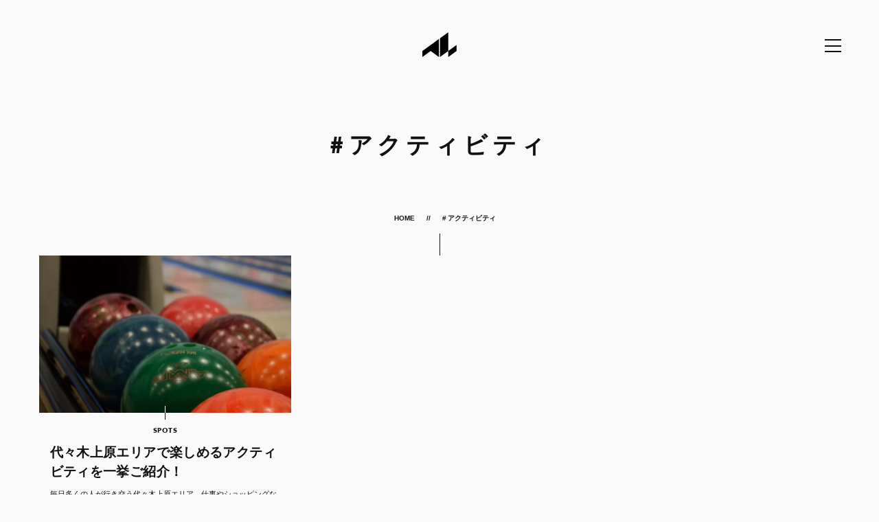

--- FILE ---
content_type: text/html; charset=UTF-8
request_url: https://www.act-locally.com/tag/%E3%82%A2%E3%82%AF%E3%83%86%E3%82%A3%E3%83%93%E3%83%86%E3%82%A3/
body_size: 16771
content:
<!doctype html>
<html lang="ja">
<head>
  <script data-ad-client="ca-pub-7462376084701630" async src="https://pagead2.googlesyndication.com/pagead/js/adsbygoogle.js"></script>
  <meta charset="UTF-8">
  <meta http-equiv="X-UA-Compatible" content="IE=edge">
  <meta name="viewport" content="width=device-width, initial-scale=1, minimum-scale=1, maximum-scale=1, user-scalable=no">

  <!-- favicon -->
  <link rel="apple-touch-icon" sizes="180x180" href="https://www.act-locally.com/wp-content/themes/al/assets/images/meta/apple-touch-icon.png">
  <link rel="icon" type="image/png" sizes="32x32" href="https://www.act-locally.com/wp-content/themes/al/assets/images/meta/favicon-32x32.png">
  <link rel="icon" type="image/png" sizes="16x16" href="https://www.act-locally.com/wp-content/themes/al/assets/images/meta/favicon-16x16.png">
  <link rel="manifest" href="https://www.act-locally.com/wp-content/themes/al/assets/images/meta/manifest.json">
  <link rel="mask-icon" href="https://www.act-locally.com/wp-content/themes/al/assets/images/meta/safari-pinned-tab.svg" color="#5bbad5">
  <meta name="theme-color" content="#ffffff">

  <meta name='robots' content='index, follow, max-image-preview:large, max-snippet:-1, max-video-preview:-1' />

	<!-- This site is optimized with the Yoast SEO plugin v19.11 - https://yoast.com/wordpress/plugins/seo/ -->
	<title>アクティビティ アーカイブ - ACT LOCALLY | 代々木上原のメディア</title>
	<link rel="canonical" href="https://www.act-locally.com/tag/アクティビティ/" />
	<meta property="og:locale" content="ja_JP" />
	<meta property="og:type" content="article" />
	<meta property="og:title" content="アクティビティ アーカイブ - ACT LOCALLY | 代々木上原のメディア" />
	<meta property="og:url" content="https://www.act-locally.com/tag/アクティビティ/" />
	<meta property="og:site_name" content="ACT LOCALLY | 代々木上原のメディア" />
	<meta property="og:image" content="http://www.act-locally.com/wp-content/uploads/2017/10/thumb-no-photo.jpg" />
	<meta name="twitter:card" content="summary_large_image" />
	<meta name="twitter:site" content="@actlocally_info" />
	<script type="application/ld+json" class="yoast-schema-graph">{"@context":"https://schema.org","@graph":[{"@type":"CollectionPage","@id":"https://www.act-locally.com/tag/%e3%82%a2%e3%82%af%e3%83%86%e3%82%a3%e3%83%93%e3%83%86%e3%82%a3/","url":"https://www.act-locally.com/tag/%e3%82%a2%e3%82%af%e3%83%86%e3%82%a3%e3%83%93%e3%83%86%e3%82%a3/","name":"アクティビティ アーカイブ - ACT LOCALLY | 代々木上原のメディア","isPartOf":{"@id":"https://www.act-locally.com/#website"},"primaryImageOfPage":{"@id":"https://www.act-locally.com/tag/%e3%82%a2%e3%82%af%e3%83%86%e3%82%a3%e3%83%93%e3%83%86%e3%82%a3/#primaryimage"},"image":{"@id":"https://www.act-locally.com/tag/%e3%82%a2%e3%82%af%e3%83%86%e3%82%a3%e3%83%93%e3%83%86%e3%82%a3/#primaryimage"},"thumbnailUrl":"https://www.act-locally.com/wp-content/uploads/2018/10/ball-2178452_960_720.jpg","breadcrumb":{"@id":"https://www.act-locally.com/tag/%e3%82%a2%e3%82%af%e3%83%86%e3%82%a3%e3%83%93%e3%83%86%e3%82%a3/#breadcrumb"},"inLanguage":"ja"},{"@type":"ImageObject","inLanguage":"ja","@id":"https://www.act-locally.com/tag/%e3%82%a2%e3%82%af%e3%83%86%e3%82%a3%e3%83%93%e3%83%86%e3%82%a3/#primaryimage","url":"https://www.act-locally.com/wp-content/uploads/2018/10/ball-2178452_960_720.jpg","contentUrl":"https://www.act-locally.com/wp-content/uploads/2018/10/ball-2178452_960_720.jpg","width":960,"height":640,"caption":"bowling"},{"@type":"BreadcrumbList","@id":"https://www.act-locally.com/tag/%e3%82%a2%e3%82%af%e3%83%86%e3%82%a3%e3%83%93%e3%83%86%e3%82%a3/#breadcrumb","itemListElement":[{"@type":"ListItem","position":1,"name":"ホーム","item":"https://www.act-locally.com/"},{"@type":"ListItem","position":2,"name":"アクティビティ"}]},{"@type":"WebSite","@id":"https://www.act-locally.com/#website","url":"https://www.act-locally.com/","name":"ACT LOCALLY | 代々木上原のメディア","description":"「代々木上原」を見つめ・考え、「代々木上原」から行動する。代々木上原のメディア。","potentialAction":[{"@type":"SearchAction","target":{"@type":"EntryPoint","urlTemplate":"https://www.act-locally.com/?s={search_term_string}"},"query-input":"required name=search_term_string"}],"inLanguage":"ja"}]}</script>
	<!-- / Yoast SEO plugin. -->


<link rel='dns-prefetch' href='//www.google.com' />
<link rel='dns-prefetch' href='//cdnjs.cloudflare.com' />
<link rel='dns-prefetch' href='//s.w.org' />
<link rel="alternate" type="application/rss+xml" title="ACT LOCALLY | 代々木上原のメディア &raquo; アクティビティ タグのフィード" href="https://www.act-locally.com/tag/%e3%82%a2%e3%82%af%e3%83%86%e3%82%a3%e3%83%93%e3%83%86%e3%82%a3/feed/" />
		<!-- This site uses the Google Analytics by MonsterInsights plugin v8.15 - Using Analytics tracking - https://www.monsterinsights.com/ -->
		<!-- Note: MonsterInsights is not currently configured on this site. The site owner needs to authenticate with Google Analytics in the MonsterInsights settings panel. -->
					<!-- No UA code set -->
				<!-- / Google Analytics by MonsterInsights -->
		<script type="text/javascript">
window._wpemojiSettings = {"baseUrl":"https:\/\/s.w.org\/images\/core\/emoji\/13.1.0\/72x72\/","ext":".png","svgUrl":"https:\/\/s.w.org\/images\/core\/emoji\/13.1.0\/svg\/","svgExt":".svg","source":{"concatemoji":"https:\/\/www.act-locally.com\/wp-includes\/js\/wp-emoji-release.min.js?ver=5.9.12"}};
/*! This file is auto-generated */
!function(e,a,t){var n,r,o,i=a.createElement("canvas"),p=i.getContext&&i.getContext("2d");function s(e,t){var a=String.fromCharCode;p.clearRect(0,0,i.width,i.height),p.fillText(a.apply(this,e),0,0);e=i.toDataURL();return p.clearRect(0,0,i.width,i.height),p.fillText(a.apply(this,t),0,0),e===i.toDataURL()}function c(e){var t=a.createElement("script");t.src=e,t.defer=t.type="text/javascript",a.getElementsByTagName("head")[0].appendChild(t)}for(o=Array("flag","emoji"),t.supports={everything:!0,everythingExceptFlag:!0},r=0;r<o.length;r++)t.supports[o[r]]=function(e){if(!p||!p.fillText)return!1;switch(p.textBaseline="top",p.font="600 32px Arial",e){case"flag":return s([127987,65039,8205,9895,65039],[127987,65039,8203,9895,65039])?!1:!s([55356,56826,55356,56819],[55356,56826,8203,55356,56819])&&!s([55356,57332,56128,56423,56128,56418,56128,56421,56128,56430,56128,56423,56128,56447],[55356,57332,8203,56128,56423,8203,56128,56418,8203,56128,56421,8203,56128,56430,8203,56128,56423,8203,56128,56447]);case"emoji":return!s([10084,65039,8205,55357,56613],[10084,65039,8203,55357,56613])}return!1}(o[r]),t.supports.everything=t.supports.everything&&t.supports[o[r]],"flag"!==o[r]&&(t.supports.everythingExceptFlag=t.supports.everythingExceptFlag&&t.supports[o[r]]);t.supports.everythingExceptFlag=t.supports.everythingExceptFlag&&!t.supports.flag,t.DOMReady=!1,t.readyCallback=function(){t.DOMReady=!0},t.supports.everything||(n=function(){t.readyCallback()},a.addEventListener?(a.addEventListener("DOMContentLoaded",n,!1),e.addEventListener("load",n,!1)):(e.attachEvent("onload",n),a.attachEvent("onreadystatechange",function(){"complete"===a.readyState&&t.readyCallback()})),(n=t.source||{}).concatemoji?c(n.concatemoji):n.wpemoji&&n.twemoji&&(c(n.twemoji),c(n.wpemoji)))}(window,document,window._wpemojiSettings);
</script>
<style type="text/css">
img.wp-smiley,
img.emoji {
	display: inline !important;
	border: none !important;
	box-shadow: none !important;
	height: 1em !important;
	width: 1em !important;
	margin: 0 0.07em !important;
	vertical-align: -0.1em !important;
	background: none !important;
	padding: 0 !important;
}
</style>
	<link rel='stylesheet' id='wp-block-library-css'  href='https://www.act-locally.com/wp-includes/css/dist/block-library/style.min.css?ver=5.9.12' type='text/css' media='all' />
<style id='global-styles-inline-css' type='text/css'>
body{--wp--preset--color--black: #000000;--wp--preset--color--cyan-bluish-gray: #abb8c3;--wp--preset--color--white: #ffffff;--wp--preset--color--pale-pink: #f78da7;--wp--preset--color--vivid-red: #cf2e2e;--wp--preset--color--luminous-vivid-orange: #ff6900;--wp--preset--color--luminous-vivid-amber: #fcb900;--wp--preset--color--light-green-cyan: #7bdcb5;--wp--preset--color--vivid-green-cyan: #00d084;--wp--preset--color--pale-cyan-blue: #8ed1fc;--wp--preset--color--vivid-cyan-blue: #0693e3;--wp--preset--color--vivid-purple: #9b51e0;--wp--preset--gradient--vivid-cyan-blue-to-vivid-purple: linear-gradient(135deg,rgba(6,147,227,1) 0%,rgb(155,81,224) 100%);--wp--preset--gradient--light-green-cyan-to-vivid-green-cyan: linear-gradient(135deg,rgb(122,220,180) 0%,rgb(0,208,130) 100%);--wp--preset--gradient--luminous-vivid-amber-to-luminous-vivid-orange: linear-gradient(135deg,rgba(252,185,0,1) 0%,rgba(255,105,0,1) 100%);--wp--preset--gradient--luminous-vivid-orange-to-vivid-red: linear-gradient(135deg,rgba(255,105,0,1) 0%,rgb(207,46,46) 100%);--wp--preset--gradient--very-light-gray-to-cyan-bluish-gray: linear-gradient(135deg,rgb(238,238,238) 0%,rgb(169,184,195) 100%);--wp--preset--gradient--cool-to-warm-spectrum: linear-gradient(135deg,rgb(74,234,220) 0%,rgb(151,120,209) 20%,rgb(207,42,186) 40%,rgb(238,44,130) 60%,rgb(251,105,98) 80%,rgb(254,248,76) 100%);--wp--preset--gradient--blush-light-purple: linear-gradient(135deg,rgb(255,206,236) 0%,rgb(152,150,240) 100%);--wp--preset--gradient--blush-bordeaux: linear-gradient(135deg,rgb(254,205,165) 0%,rgb(254,45,45) 50%,rgb(107,0,62) 100%);--wp--preset--gradient--luminous-dusk: linear-gradient(135deg,rgb(255,203,112) 0%,rgb(199,81,192) 50%,rgb(65,88,208) 100%);--wp--preset--gradient--pale-ocean: linear-gradient(135deg,rgb(255,245,203) 0%,rgb(182,227,212) 50%,rgb(51,167,181) 100%);--wp--preset--gradient--electric-grass: linear-gradient(135deg,rgb(202,248,128) 0%,rgb(113,206,126) 100%);--wp--preset--gradient--midnight: linear-gradient(135deg,rgb(2,3,129) 0%,rgb(40,116,252) 100%);--wp--preset--duotone--dark-grayscale: url('#wp-duotone-dark-grayscale');--wp--preset--duotone--grayscale: url('#wp-duotone-grayscale');--wp--preset--duotone--purple-yellow: url('#wp-duotone-purple-yellow');--wp--preset--duotone--blue-red: url('#wp-duotone-blue-red');--wp--preset--duotone--midnight: url('#wp-duotone-midnight');--wp--preset--duotone--magenta-yellow: url('#wp-duotone-magenta-yellow');--wp--preset--duotone--purple-green: url('#wp-duotone-purple-green');--wp--preset--duotone--blue-orange: url('#wp-duotone-blue-orange');--wp--preset--font-size--small: 13px;--wp--preset--font-size--medium: 20px;--wp--preset--font-size--large: 36px;--wp--preset--font-size--x-large: 42px;}.has-black-color{color: var(--wp--preset--color--black) !important;}.has-cyan-bluish-gray-color{color: var(--wp--preset--color--cyan-bluish-gray) !important;}.has-white-color{color: var(--wp--preset--color--white) !important;}.has-pale-pink-color{color: var(--wp--preset--color--pale-pink) !important;}.has-vivid-red-color{color: var(--wp--preset--color--vivid-red) !important;}.has-luminous-vivid-orange-color{color: var(--wp--preset--color--luminous-vivid-orange) !important;}.has-luminous-vivid-amber-color{color: var(--wp--preset--color--luminous-vivid-amber) !important;}.has-light-green-cyan-color{color: var(--wp--preset--color--light-green-cyan) !important;}.has-vivid-green-cyan-color{color: var(--wp--preset--color--vivid-green-cyan) !important;}.has-pale-cyan-blue-color{color: var(--wp--preset--color--pale-cyan-blue) !important;}.has-vivid-cyan-blue-color{color: var(--wp--preset--color--vivid-cyan-blue) !important;}.has-vivid-purple-color{color: var(--wp--preset--color--vivid-purple) !important;}.has-black-background-color{background-color: var(--wp--preset--color--black) !important;}.has-cyan-bluish-gray-background-color{background-color: var(--wp--preset--color--cyan-bluish-gray) !important;}.has-white-background-color{background-color: var(--wp--preset--color--white) !important;}.has-pale-pink-background-color{background-color: var(--wp--preset--color--pale-pink) !important;}.has-vivid-red-background-color{background-color: var(--wp--preset--color--vivid-red) !important;}.has-luminous-vivid-orange-background-color{background-color: var(--wp--preset--color--luminous-vivid-orange) !important;}.has-luminous-vivid-amber-background-color{background-color: var(--wp--preset--color--luminous-vivid-amber) !important;}.has-light-green-cyan-background-color{background-color: var(--wp--preset--color--light-green-cyan) !important;}.has-vivid-green-cyan-background-color{background-color: var(--wp--preset--color--vivid-green-cyan) !important;}.has-pale-cyan-blue-background-color{background-color: var(--wp--preset--color--pale-cyan-blue) !important;}.has-vivid-cyan-blue-background-color{background-color: var(--wp--preset--color--vivid-cyan-blue) !important;}.has-vivid-purple-background-color{background-color: var(--wp--preset--color--vivid-purple) !important;}.has-black-border-color{border-color: var(--wp--preset--color--black) !important;}.has-cyan-bluish-gray-border-color{border-color: var(--wp--preset--color--cyan-bluish-gray) !important;}.has-white-border-color{border-color: var(--wp--preset--color--white) !important;}.has-pale-pink-border-color{border-color: var(--wp--preset--color--pale-pink) !important;}.has-vivid-red-border-color{border-color: var(--wp--preset--color--vivid-red) !important;}.has-luminous-vivid-orange-border-color{border-color: var(--wp--preset--color--luminous-vivid-orange) !important;}.has-luminous-vivid-amber-border-color{border-color: var(--wp--preset--color--luminous-vivid-amber) !important;}.has-light-green-cyan-border-color{border-color: var(--wp--preset--color--light-green-cyan) !important;}.has-vivid-green-cyan-border-color{border-color: var(--wp--preset--color--vivid-green-cyan) !important;}.has-pale-cyan-blue-border-color{border-color: var(--wp--preset--color--pale-cyan-blue) !important;}.has-vivid-cyan-blue-border-color{border-color: var(--wp--preset--color--vivid-cyan-blue) !important;}.has-vivid-purple-border-color{border-color: var(--wp--preset--color--vivid-purple) !important;}.has-vivid-cyan-blue-to-vivid-purple-gradient-background{background: var(--wp--preset--gradient--vivid-cyan-blue-to-vivid-purple) !important;}.has-light-green-cyan-to-vivid-green-cyan-gradient-background{background: var(--wp--preset--gradient--light-green-cyan-to-vivid-green-cyan) !important;}.has-luminous-vivid-amber-to-luminous-vivid-orange-gradient-background{background: var(--wp--preset--gradient--luminous-vivid-amber-to-luminous-vivid-orange) !important;}.has-luminous-vivid-orange-to-vivid-red-gradient-background{background: var(--wp--preset--gradient--luminous-vivid-orange-to-vivid-red) !important;}.has-very-light-gray-to-cyan-bluish-gray-gradient-background{background: var(--wp--preset--gradient--very-light-gray-to-cyan-bluish-gray) !important;}.has-cool-to-warm-spectrum-gradient-background{background: var(--wp--preset--gradient--cool-to-warm-spectrum) !important;}.has-blush-light-purple-gradient-background{background: var(--wp--preset--gradient--blush-light-purple) !important;}.has-blush-bordeaux-gradient-background{background: var(--wp--preset--gradient--blush-bordeaux) !important;}.has-luminous-dusk-gradient-background{background: var(--wp--preset--gradient--luminous-dusk) !important;}.has-pale-ocean-gradient-background{background: var(--wp--preset--gradient--pale-ocean) !important;}.has-electric-grass-gradient-background{background: var(--wp--preset--gradient--electric-grass) !important;}.has-midnight-gradient-background{background: var(--wp--preset--gradient--midnight) !important;}.has-small-font-size{font-size: var(--wp--preset--font-size--small) !important;}.has-medium-font-size{font-size: var(--wp--preset--font-size--medium) !important;}.has-large-font-size{font-size: var(--wp--preset--font-size--large) !important;}.has-x-large-font-size{font-size: var(--wp--preset--font-size--x-large) !important;}
</style>
<link rel='stylesheet' id='contact-form-7-css'  href='https://www.act-locally.com/wp-content/plugins/contact-form-7/includes/css/styles.css?ver=5.6.4' type='text/css' media='all' />
<link rel='stylesheet' id='wordpress-popular-posts-css-css'  href='https://www.act-locally.com/wp-content/plugins/wordpress-popular-posts/assets/css/wpp.css?ver=5.5.1' type='text/css' media='all' />
<link rel='stylesheet' id='yakuhanjp-css'  href='https://www.act-locally.com/wp-content/themes/al/assets/fonts/yakuhanjp-master/dist/css/yakuhanjp_s.min.css?ver=5.9.12' type='text/css' media='all' />
<link rel='stylesheet' id='style-css'  href='https://www.act-locally.com/wp-content/themes/al/style.css?ver=1.0.0' type='text/css' media='all' />
<link rel='stylesheet' id='fontawesome-css'  href='https://cdnjs.cloudflare.com/ajax/libs/font-awesome/6.2.0/css/all.min.css?ver=5.9.12' type='text/css' media='all' />
<link rel='stylesheet' id='main-css'  href='https://www.act-locally.com/wp-content/themes/al/assets/css/main.css?ver=1.0.0' type='text/css' media='all' />
<link rel='stylesheet' id='plus-css'  href='https://www.act-locally.com/wp-content/themes/al/assets/css/plus.css?ver=1.0.0' type='text/css' media='all' />
<script type='application/json' id='wpp-json'>
{"sampling_active":0,"sampling_rate":100,"ajax_url":"https:\/\/www.act-locally.com\/wp-json\/wordpress-popular-posts\/v1\/popular-posts","api_url":"https:\/\/www.act-locally.com\/wp-json\/wordpress-popular-posts","ID":0,"token":"9872ef0ef6","lang":0,"debug":0}
</script>
<script type='text/javascript' src='https://www.act-locally.com/wp-content/plugins/wordpress-popular-posts/assets/js/wpp.min.js?ver=5.5.1' id='wpp-js-js'></script>
<script type='text/javascript' src='https://www.act-locally.com/wp-content/themes/al/assets/vendor/jquery/jquery-3.2.1.min.js?ver=5.9.12' id='jquery-js'></script>
<script type='text/javascript' src='//cdnjs.cloudflare.com/ajax/libs/velocity/1.2.3/velocity.min.js?ver=5.9.12' id='velocity-js'></script>
<script type='text/javascript' src='https://www.act-locally.com/wp-content/themes/al/assets/js/libs/jquery.ua.min.js?ver=5.9.12' id='ua-js'></script>
<script type='text/javascript' src='https://www.act-locally.com/wp-content/themes/al/assets/js/main.min.js?ver=5.9.12' id='main-js'></script>
<link rel="https://api.w.org/" href="https://www.act-locally.com/wp-json/" /><link rel="alternate" type="application/json" href="https://www.act-locally.com/wp-json/wp/v2/tags/373" /><link rel="EditURI" type="application/rsd+xml" title="RSD" href="https://www.act-locally.com/xmlrpc.php?rsd" />
<link rel="wlwmanifest" type="application/wlwmanifest+xml" href="https://www.act-locally.com/wp-includes/wlwmanifest.xml" /> 
            <style id="wpp-loading-animation-styles">@-webkit-keyframes bgslide{from{background-position-x:0}to{background-position-x:-200%}}@keyframes bgslide{from{background-position-x:0}to{background-position-x:-200%}}.wpp-widget-placeholder,.wpp-widget-block-placeholder{margin:0 auto;width:60px;height:3px;background:#dd3737;background:linear-gradient(90deg,#dd3737 0%,#571313 10%,#dd3737 100%);background-size:200% auto;border-radius:3px;-webkit-animation:bgslide 1s infinite linear;animation:bgslide 1s infinite linear}</style>
            
<!-- Meta Pixel Code -->
<script type='text/javascript'>
!function(f,b,e,v,n,t,s){if(f.fbq)return;n=f.fbq=function(){n.callMethod?
n.callMethod.apply(n,arguments):n.queue.push(arguments)};if(!f._fbq)f._fbq=n;
n.push=n;n.loaded=!0;n.version='2.0';n.queue=[];t=b.createElement(e);t.async=!0;
t.src=v;s=b.getElementsByTagName(e)[0];s.parentNode.insertBefore(t,s)}(window,
document,'script','https://connect.facebook.net/en_US/fbevents.js');
</script>
<!-- End Meta Pixel Code -->
<script type='text/javascript'>
  fbq('init', '3850205085037174', {}, {
    "agent": "wordpress-5.9.12-3.0.8"
});
  </script><script type='text/javascript'>
  fbq('track', 'PageView', []);
  </script>
<!-- Meta Pixel Code -->
<noscript>
<img height="1" width="1" style="display:none" alt="fbpx"
src="https://www.facebook.com/tr?id=3850205085037174&ev=PageView&noscript=1" />
</noscript>
<!-- End Meta Pixel Code -->
<style type="text/css">
.no-js .native-lazyload-js-fallback {
	display: none;
}
</style>
				<style type="text/css" id="wp-custom-css">
			/*
ここに独自の CSS を追加することができます。

詳しくは上のヘルプアイコンをクリックしてください。
*/
.ticket-button {
  display: inline-block;
  padding: 12px 24px;
  border: 2px solid black;
  border-radius: 30px;
  background-color: transparent;
  color: black;
  text-decoration: none;
  font-weight: bold;
  font-family: 'Hiragino Kaku Gothic ProN', sans-serif;
  font-size: 1em;
  transition: all 0.3s ease;
}

.ticket-button:hover {
  background-color: #666666;
  color: white;
}
		ul{
			list-style: none;
			padding: 0;
		}
		a{
			text-decoration: none;
			color: #000;
		}
		img{
			max-width: 100%;
		}
		.cms-body ul.links-logo{
			display: -webkit-box;
			display: -ms-flexbox;
			display: flex;
			-ms-flex-wrap: wrap;
			flex-wrap: wrap;
		}
		.cms-body ul.links-logo li{
			list-style: none !important;
			width: -webkit-calc((100% - 20px) / 2);
			width: calc((100% - 20px) / 2);
			margin-left: 20px;
			margin-bottom: 20px;
		}
		.cms-body ul.links-logo li:nth-of-type(2n - 1){
			margin-left: 0;
		}
		.cms-body ul.links-logo li a{
			font-size: 16px;
			line-height: 1.5;
			text-decoration: none;
			height: 100%;
			text-align: center;
			position: relative;
			display: -webkit-box;
			display: -ms-flexbox;
			display: flex;
			-webkit-box-orient: vertical;
			-webkit-box-direction: normal;
			-ms-flex-direction: column;
			flex-direction: column;
			-webkit-box-align: center;
			-ms-flex-align: center;
			align-items: center;
			transition: .3s;
		}
		.cms-body ul.links-logo li a:hover{
			transform: translateY(5px);
		}
		.cms-body ul.links-logo li a::after{
			content: "";
			display: block;
			width: 8px;
			height: 8px;
			border-bottom: 1.5px solid #000;
			border-right: 1.5px solid #000;
			transform: rotate(45deg);
			margin-top: auto;
		}
		.cms-body ul.links-logo li a img{
			margin-bottom: 10px;
		}
		.cms-body ul.links-logo li a span{
			margin-bottom: 15px;
		}
		@media screen and (min-width: 600px) {
			.cms-body ul.links-logo li{
				width: -webkit-calc((100% - 60px) / 3);
				width: calc((100% - 60px) / 3);
				margin-left: 30px;
				margin-bottom: 30px;
			}
			.cms-body ul.links-logo li:nth-of-type(2n - 1){
				margin-left: 30px;
			}
			.cms-body ul.links-logo li:nth-of-type(3n - 2){
				margin-left: 0;
			}
		}
		@media screen and (min-width: 900px) {
			.cms-body ul.links-logo li{
				width: -webkit-calc((100% - 120px) / 4);
				width: calc((100% - 120px) / 4);
				margin-left: 40px;
				margin-bottom: 30px;
			}
			.cms-body ul.links-logo li:nth-of-type(2n - 1){
				margin-left: 40px;
			}
			.cms-body ul.links-logo li:nth-of-type(3n - 2){
				margin-left: 40px;
			}
			.cms-body ul.links-logo li:nth-of-type(4n - 3){
				margin-left: 0;
			}
		}		</style>
		    <script type="text/javascript">
    var ajax = new XMLHttpRequest();
    var svgFile = "https://www.act-locally.com/wp-content/themes/al/assets/icon/sprite.min.svg";
    ajax.open( "GET" , svgFile , true);
    ajax.send();
    ajax.onload = function(e) {
      var div = document.createElement("div");
      div.innerHTML = ajax.responseText;
      document.body.insertBefore(div, document.body.childNodes[0]);
    };
  </script>
      <!-- Global Site Tag (gtag.js) - Google Analytics -->
    <script async src="https://www.googletagmanager.com/gtag/js?id=UA-107667749-1"></script>
    <script>
      window.dataLayer = window.dataLayer || [];
      function gtag(){dataLayer.push(arguments);}
      gtag('js', new Date());
      gtag('config', 'UA-107667749-1');
    </script>
  	<!-- Google tag (gtag.js) -->
<script async src="https://www.googletagmanager.com/gtag/js?id=G-X151654013"></script>
<script>
  window.dataLayer = window.dataLayer || [];
  function gtag(){dataLayer.push(arguments);}
  gtag('js', new Date());

  gtag('config', 'G-X151654013');
</script>
</head>

<body class="archive tag tag-373">

  
  

  <!-- ▼ viewport -->
  <div class="al-viewport">
    <header class="al-header">
      <p class="al-header__title">
        <a class="al-header__title__hit" href="https://www.act-locally.com/">
          <svg><use xmlns:xlink="https://www.w3.org/1999/xlink" xlink:href="#brand-mark"></use></svg>
        </a>
      </p>
      <div class="al-header__btn-open-nav">
        <div class="al-header__btn-open-nav__inner">
          <a class="js-open-nav-trigger" href="#">
            <div class="icon">
              <div class="top"></div>
              <div class="mid"></div>
              <div class="bot"></div>
            </div>
          </a>
        </div>
      </div>
    </header>

    <div class="al-header-nav">
            <div class="al-header-nav__inner">
        <div class="al-header-nav__content">

          <div class="al-header-nav__list">
            <div class="al-header-nav__list__item al-header-nav__list__item--search">
                <!-- ▼ search-input -->
                <form role="search" method="get" class="search-form" action="https://www.act-locally.com/">
  <label class="al-search-input-label">
    <input class="al-search-input" type="search" value="" name="s" placeholder="Search...">
  </label>
  <input type="hidden" class="al-search-submit" value="" />
</form>                <!-- △ search-input -->
            </div>
                                          <div class="al-header-nav__list__item">
                  <a class="al-header-nav__list__item__hit" href="https://www.act-locally.com/spots" title="SPOTS">
                    <p class="al-header-nav__list__item__hit__label">SPOTS</p>
                    <p class="al-header-nav__list__item__hit__text">"代々木上原" の「カフェ・レストラン」「居酒屋・バー」の飲食店や、「アパレル」「ビューティー」などの専門店</p>
                  </a>
                </div>
                              <div class="al-header-nav__list__item">
                  <a class="al-header-nav__list__item__hit" href="https://www.act-locally.com/people" title="PEOPLE">
                    <p class="al-header-nav__list__item__hit__label">PEOPLE</p>
                    <p class="al-header-nav__list__item__hit__text">"代々木上原" で「働く」「暮らす」話題のひと</p>
                  </a>
                </div>
                              <div class="al-header-nav__list__item">
                  <a class="al-header-nav__list__item__hit" href="https://www.act-locally.com/events" title="EVENTS">
                    <p class="al-header-nav__list__item__hit__label">EVENTS</p>
                    <p class="al-header-nav__list__item__hit__text">"代々木上原" の「イベント」や「展覧会」</p>
                  </a>
                </div>
                              <div class="al-header-nav__list__item">
                  <a class="al-header-nav__list__item__hit" href="https://www.act-locally.com/voice" title="VOICE">
                    <p class="al-header-nav__list__item__hit__label">VOICE</p>
                    <p class="al-header-nav__list__item__hit__text">"代々木上原"に関わる皆さんからの「地域の声」</p>
                  </a>
                </div>
                                      <div class="al-header-nav__list__item al-header-nav__list__item--sns">
              <div class="al-sns-icon-nav">
                <ul class="al-sns-icon-nav__list">
                                    <li class="al-sns-icon-nav__list__item al-sns-icon-nav__list__item--rss">
                    <a class="al-sns-icon-nav__list__item__hit" href="https://www.act-locally.com/feed/" target="_blank">
                      <i class="fa-solid fa-rss" aria-hidden="true"></i>
                    </a>
                  </li>
                  <li class="al-sns-icon-nav__list__item al-sns-icon-nav__list__item--twitter">
                    <a class="al-sns-icon-nav__list__item__hit" href="https://twitter.com/actlocally_info" target="_blank">
                      <i class="fa-brands fa-twitter" aria-hidden="true"></i>
                    </a>
                  </li>
                  <li class="al-sns-icon-nav__list__item al-sns-icon-nav__list__item--facebook">
                    <a class="al-sns-icon-nav__list__item__hit" href="https://www.facebook.com/Act-Locally-1605434152848968/" target="_blank">
                      <i class="fa-brands fa-facebook" aria-hidden="true"></i>
                    </a>
                  </li>
                  <li class="al-sns-icon-nav__list__item al-sns-icon-nav__list__item--instagram">
                    <a class="al-sns-icon-nav__list__item__hit" href="https://www.instagram.com/act_locally/" target="_blank">
                     <i class="fa-brands fa-instagram" aria-hidden="true"></i>
                    </a>
                  </li>
                  <li class="al-sns-icon-nav__list__item al-sns-icon-nav__list__item--line">
                    <a class="al-sns-icon-nav__list__item__hit" href="https://page.line.me/641ecode?openQrModal=true" target="_blank">
                     <i class="fa-brands fa-line" aria-hidden="true"></i>
                    </a>
                  </li>
                </ul>
              </div>
            </div>
                          <div class="al-header-nav__list__item al-header-nav__list__item--breadcrumbs">
                <div class="al-breadcrumbs-wrapper">
                  <!-- ▼ breadcrumbs -->
                  <div class="al-breadcrumbs">
   <div class="al-breadcrumbs__inner">

      <a href="https://www.act-locally.com/">
                  HOME
      </a>

               <span> # アクティビティ</span>

      

   </div>
</div>                  <!-- △ breadcrumbs -->
                </div>
              </div>
                      </div>

        </div>
      </div>

    </div>

    <!-- ▼ contents -->
    <div class="al-contents">

      <div class="al-header-offset"></div>



      

      <!-- ▼ contents__inner -->
      <div class="al-contents__inner">

  <div class="al-headline">
    <h1 class="al-headline__title"><span>#</span>アクティビティ</h1>
  </div>

<!-- ▼ breadcrumbs -->
<div class="al-breadcrumbs-wrapper-in-archive">
  <div class="al-breadcrumbs">
   <div class="al-breadcrumbs__inner">

      <a href="https://www.act-locally.com/">
                  HOME
      </a>

               <span> # アクティビティ</span>

      

   </div>
</div>  <div class="al-v-line al-v-line--b-w"></div>
</div>
<!-- △ breadcrumbs -->


<div class="container">
  <div class="row">
    <div class="col-xs-12">
      
      <div class="al-articles">
        <div class="al-articles__inner">
          <div class="al-articles__list">                          <article class="al-articles__list__item post-8654 post type-post status-publish format-standard has-post-thumbnail hentry category-spots tag-80 tag-373"  id="post-8654">
                <div class="al-articles__list__item__inner ">
  <a
    class="al-articles__list__item__hit"
    href="https://www.act-locally.com/spots/yoyogiuehara_activity_4/"
    title="代々木上原エリアで楽しめるアクティビティを一挙ご紹介！"
    >
    <div class="al-articles__list__item__thumb">
      <div class="al-articles__list__item__thumb__img" style="background-image: url(https://www.act-locally.com/wp-content/uploads/2018/10/ball-2178452_960_720.jpg);"></div>
          </div>
    <div class="al-v-line al-v-line--small al-v-line--t-w"></div>
    <div class="al-articles__list__item__body">
                        <div class="al-articles__list__item__cat">SPOTS</div>
      <p class="al-articles__list__item__content">代々木上原エリアで楽しめるアクティビティを一挙ご紹介！              </p>
              <p class="al-articles__list__item__summary">毎日多くの人が行き交う代々木上原エリア、仕事やショッピングなどで代々木上原駅を利用するという人も多いですよね。 そんな代々木上原エリアには、実は「遊べるスポット」もあるんです。 今回は、代々木上原周辺...</p>
            <p class="al-articles__list__item__date">2018.11.4</p>
      
    </div>
  </a>
</div>              </article>
                      </div>
        </div>
      </div>

    
            </div>
  </div>
</div>




  
    <div class="container">
      <div class="row">
        <section class="col-xs-12">
          <div class="col-box">

            <div class="al-headline-sub">
              <div class="al-headline-sub__inner">
                <h2 class="al-headline-sub__title">POPULAR</h2>
                <h2 class="al-headline-sub__description">人気の記事</h2>
              </div>
            </div>

            <div class="al-ranking-tab-panel">
              <div class="al-ranking-tab-panel__tab">
                <a class="al-ranking-tab-panel__tab__item" href="#" data-target-ranking-panel="#sidebar-ranking-daily">
                  <span>DAILY</span>
                </a>
                <a class="al-ranking-tab-panel__tab__item is-active" href="#" data-target-ranking-panel="#sidebar-ranking-weekly">
                  <span>WEEKLY</span>
                </a>
                <a class="al-ranking-tab-panel__tab__item" href="#" data-target-ranking-panel="#sidebar-ranking-monthly">
                  <span>MONTHLY</span>
                </a>
              </div>
              <div class="al-ranking-tab-panel__panel">
                <div class="al-ranking-tab-panel__panel__item" id="sidebar-ranking-daily">
                  <p class="al-ranking-tab-panel__sub-title">
                    DAILY
                  </p>
                  <div class="mostpopular-list">
                    <div class="wpp-list">
                      


<ul class="wpp-list">

  <li class="mostpopular-list__item">
    <a class="mostpopular-list__item__hit" href="https://www.act-locally.com/spots/yoyogiuehara-lunch-10/" title="何度でも行きたくなる！代々木上原の大満足ランチ10選">
      <div class="mostpopular-list__item__rank"></div>
      <div class="mostpopular-list__item__content">
        <div class="mostpopular-list__item__meta">
          <span>SPOTS</span>
          <span class="mostpopular-list__item__meta__sep">//</span>
          <span>2025.04.18</span>
        </div>
        <div class="mostpopular-list__item__title">何度でも行きたくなる！代々木上原の大満足ランチ10選</div>
      </div>
      <div class="mostpopular-list__item__thumb">
        <div class="mostpopular-list__item__thumb__img" style="background-image: url( https://www.act-locally.com/wp-content/uploads/2022/03/ACTLOCALLY_lunch-150x150.jpg )"></div>
      </div>
    </a>
  </li>
  <li class="mostpopular-list__item">
    <a class="mostpopular-list__item__hit" href="https://www.act-locally.com/spots/yoyogiuehara_souvenir9/" title="お出かけ前に手土産を。代々木上原で立ち寄りたい手土産のお店9...">
      <div class="mostpopular-list__item__rank"></div>
      <div class="mostpopular-list__item__content">
        <div class="mostpopular-list__item__meta">
          <span>SPOTS</span>
          <span class="mostpopular-list__item__meta__sep">//</span>
          <span>2021.06.18</span>
        </div>
        <div class="mostpopular-list__item__title">お出かけ前に手土産を。代々木上原で立ち寄りたい手土産のお店9...</div>
      </div>
      <div class="mostpopular-list__item__thumb">
        <div class="mostpopular-list__item__thumb__img" style="background-image: url( https://www.act-locally.com/wp-content/uploads/2021/06/ACTLOCALLY_temiyage-150x150.jpg )"></div>
      </div>
    </a>
  </li>
  <li class="mostpopular-list__item">
    <a class="mostpopular-list__item__hit" href="https://www.act-locally.com/spots/yoyogiuehara_cafe_15/" title="一度は行きたい代々木上原のおしゃれカフェ厳選15選！">
      <div class="mostpopular-list__item__rank"></div>
      <div class="mostpopular-list__item__content">
        <div class="mostpopular-list__item__meta">
          <span>SPOTS</span>
          <span class="mostpopular-list__item__meta__sep">//</span>
          <span>2024.04.08</span>
        </div>
        <div class="mostpopular-list__item__title">一度は行きたい代々木上原のおしゃれカフェ厳選15選！</div>
      </div>
      <div class="mostpopular-list__item__thumb">
        <div class="mostpopular-list__item__thumb__img" style="background-image: url( https://www.act-locally.com/wp-content/uploads/2021/05/ACTLOCALLY_cafe-150x150.jpg )"></div>
      </div>
    </a>
  </li>
  <li class="mostpopular-list__item">
    <a class="mostpopular-list__item__hit" href="https://www.act-locally.com/spots/andagyoza/" title="按田餃子のラゲーライス【あのお店のアレ vol.1】">
      <div class="mostpopular-list__item__rank"></div>
      <div class="mostpopular-list__item__content">
        <div class="mostpopular-list__item__meta">
          <span>SPOTS</span>
          <span class="mostpopular-list__item__meta__sep">//</span>
          <span>2017.10.01</span>
        </div>
        <div class="mostpopular-list__item__title">按田餃子のラゲーライス【あのお店のアレ vol.1】</div>
      </div>
      <div class="mostpopular-list__item__thumb">
        <div class="mostpopular-list__item__thumb__img" style="background-image: url( https://www.act-locally.com/wp-content/uploads/2017/09/IMG_0148-150x150.jpg )"></div>
      </div>
    </a>
  </li>
  <li class="mostpopular-list__item">
    <a class="mostpopular-list__item__hit" href="https://www.act-locally.com/spots/strollplan/" title="代々木上原と言えばここ！定番お散歩コースをご紹介">
      <div class="mostpopular-list__item__rank"></div>
      <div class="mostpopular-list__item__content">
        <div class="mostpopular-list__item__meta">
          <span>SPOTS</span>
          <span class="mostpopular-list__item__meta__sep">//</span>
          <span>2024.06.12</span>
        </div>
        <div class="mostpopular-list__item__title">代々木上原と言えばここ！定番お散歩コースをご紹介</div>
      </div>
      <div class="mostpopular-list__item__thumb">
        <div class="mostpopular-list__item__thumb__img" style="background-image: url( https://www.act-locally.com/wp-content/uploads/2018/06/IMG_1471-150x150.jpg )"></div>
      </div>
    </a>
  </li>
</ul>
                    </div>
                  </div>
                </div>
                <div class="al-ranking-tab-panel__panel__item is-active" id="sidebar-ranking-weekly">
                  <p class="al-ranking-tab-panel__sub-title">
                    SPOTS
                  </p>
                  <div class="mostpopular-list">
                    <div class="wpp-list">
                      


<ul class="wpp-list">

  <li class="mostpopular-list__item">
    <a class="mostpopular-list__item__hit" href="https://www.act-locally.com/spots/yoyogiuehara-lunch-10/" title="何度でも行きたくなる！代々木上原の大満足ランチ10選">
      <div class="mostpopular-list__item__rank"></div>
      <div class="mostpopular-list__item__content">
        <div class="mostpopular-list__item__meta">
          <span>SPOTS</span>
          <span class="mostpopular-list__item__meta__sep">//</span>
          <span>2025.04.18</span>
        </div>
        <div class="mostpopular-list__item__title">何度でも行きたくなる！代々木上原の大満足ランチ10選</div>
      </div>
      <div class="mostpopular-list__item__thumb">
        <div class="mostpopular-list__item__thumb__img" style="background-image: url( https://www.act-locally.com/wp-content/uploads/2022/03/ACTLOCALLY_lunch-150x150.jpg )"></div>
      </div>
    </a>
  </li>
  <li class="mostpopular-list__item">
    <a class="mostpopular-list__item__hit" href="https://www.act-locally.com/spots/yoyogiuehara_souvenir9/" title="お出かけ前に手土産を。代々木上原で立ち寄りたい手土産のお店9...">
      <div class="mostpopular-list__item__rank"></div>
      <div class="mostpopular-list__item__content">
        <div class="mostpopular-list__item__meta">
          <span>SPOTS</span>
          <span class="mostpopular-list__item__meta__sep">//</span>
          <span>2021.06.18</span>
        </div>
        <div class="mostpopular-list__item__title">お出かけ前に手土産を。代々木上原で立ち寄りたい手土産のお店9...</div>
      </div>
      <div class="mostpopular-list__item__thumb">
        <div class="mostpopular-list__item__thumb__img" style="background-image: url( https://www.act-locally.com/wp-content/uploads/2021/06/ACTLOCALLY_temiyage-150x150.jpg )"></div>
      </div>
    </a>
  </li>
  <li class="mostpopular-list__item">
    <a class="mostpopular-list__item__hit" href="https://www.act-locally.com/spots/yoyogiuehara_cafe_15/" title="一度は行きたい代々木上原のおしゃれカフェ厳選15選！">
      <div class="mostpopular-list__item__rank"></div>
      <div class="mostpopular-list__item__content">
        <div class="mostpopular-list__item__meta">
          <span>SPOTS</span>
          <span class="mostpopular-list__item__meta__sep">//</span>
          <span>2024.04.08</span>
        </div>
        <div class="mostpopular-list__item__title">一度は行きたい代々木上原のおしゃれカフェ厳選15選！</div>
      </div>
      <div class="mostpopular-list__item__thumb">
        <div class="mostpopular-list__item__thumb__img" style="background-image: url( https://www.act-locally.com/wp-content/uploads/2021/05/ACTLOCALLY_cafe-150x150.jpg )"></div>
      </div>
    </a>
  </li>
  <li class="mostpopular-list__item">
    <a class="mostpopular-list__item__hit" href="https://www.act-locally.com/spots/yoyogiuehara_used_cloths_shops/" title="代々木上原エリアで今、大注目の古着ショップ10選">
      <div class="mostpopular-list__item__rank"></div>
      <div class="mostpopular-list__item__content">
        <div class="mostpopular-list__item__meta">
          <span>SPOTS</span>
          <span class="mostpopular-list__item__meta__sep">//</span>
          <span>2025.12.17</span>
        </div>
        <div class="mostpopular-list__item__title">代々木上原エリアで今、大注目の古着ショップ10選</div>
      </div>
      <div class="mostpopular-list__item__thumb">
        <div class="mostpopular-list__item__thumb__img" style="background-image: url( https://www.act-locally.com/wp-content/uploads/2022/01/ACTLOCALLY_oldclothes-150x150.jpg )"></div>
      </div>
    </a>
  </li>
  <li class="mostpopular-list__item">
    <a class="mostpopular-list__item__hit" href="https://www.act-locally.com/spots/yoyogiuehara_general_goods/" title="代々木上原に集う高感度なオトナに贈るイチオシの雑貨店リスト">
      <div class="mostpopular-list__item__rank"></div>
      <div class="mostpopular-list__item__content">
        <div class="mostpopular-list__item__meta">
          <span>SPOTS</span>
          <span class="mostpopular-list__item__meta__sep">//</span>
          <span>2021.11.12</span>
        </div>
        <div class="mostpopular-list__item__title">代々木上原に集う高感度なオトナに贈るイチオシの雑貨店リスト</div>
      </div>
      <div class="mostpopular-list__item__thumb">
        <div class="mostpopular-list__item__thumb__img" style="background-image: url( https://www.act-locally.com/wp-content/uploads/2018/08/music-2060616_960_720-150x150.jpg )"></div>
      </div>
    </a>
  </li>
</ul>
                    </div>
                  </div>
                </div>
                <div class="al-ranking-tab-panel__panel__item" id="sidebar-ranking-monthly">
                  <p class="al-ranking-tab-panel__sub-title">
                    PEOPLE
                  </p>
                  <div class="mostpopular-list">
                    <div class="wpp-list">
                      


<ul class="wpp-list">

  <li class="mostpopular-list__item">
    <a class="mostpopular-list__item__hit" href="https://www.act-locally.com/people/daikokuyu/" title="アップデートを続ける、レトロなお風呂屋さん。「大黒湯」の石川...">
      <div class="mostpopular-list__item__rank"></div>
      <div class="mostpopular-list__item__content">
        <div class="mostpopular-list__item__meta">
          <span>PEOPLE</span>
          <span class="mostpopular-list__item__meta__sep">//</span>
          <span>2022.01.28</span>
        </div>
        <div class="mostpopular-list__item__title">アップデートを続ける、レトロなお風呂屋さん。「大黒湯」の石川...</div>
      </div>
      <div class="mostpopular-list__item__thumb">
        <div class="mostpopular-list__item__thumb__img" style="background-image: url( https://www.act-locally.com/wp-content/uploads/2022/01/DSC8943_sRGB-150x150.jpg )"></div>
      </div>
    </a>
  </li>
  <li class="mostpopular-list__item">
    <a class="mostpopular-list__item__hit" href="https://www.act-locally.com/people/littlenapcoffeete_like/" title="“コーヒースタンド”の先駆者として、代々木公園に新しい風景を...">
      <div class="mostpopular-list__item__rank"></div>
      <div class="mostpopular-list__item__content">
        <div class="mostpopular-list__item__meta">
          <span>PEOPLE</span>
          <span class="mostpopular-list__item__meta__sep">//</span>
          <span>2021.02.12</span>
        </div>
        <div class="mostpopular-list__item__title">“コーヒースタンド”の先駆者として、代々木公園に新しい風景を...</div>
      </div>
      <div class="mostpopular-list__item__thumb">
        <div class="mostpopular-list__item__thumb__img" style="background-image: url( https://www.act-locally.com/wp-content/uploads/2021/01/s_IMG_0666-150x150.jpg )"></div>
      </div>
    </a>
  </li>
  <li class="mostpopular-list__item">
    <a class="mostpopular-list__item__hit" href="https://www.act-locally.com/people/cafelesgourmandises-yukieohno/" title="食いしん坊の愛のこもったひと皿で、季節を味わう。「カフェ レ...">
      <div class="mostpopular-list__item__rank"></div>
      <div class="mostpopular-list__item__content">
        <div class="mostpopular-list__item__meta">
          <span>PEOPLE</span>
          <span class="mostpopular-list__item__meta__sep">//</span>
          <span>2025.12.05</span>
        </div>
        <div class="mostpopular-list__item__title">食いしん坊の愛のこもったひと皿で、季節を味わう。「カフェ レ...</div>
      </div>
      <div class="mostpopular-list__item__thumb">
        <div class="mostpopular-list__item__thumb__img" style="background-image: url( https://www.act-locally.com/wp-content/uploads/2025/12/46b20b3604b689df23f0f605e5a22cd7-150x150.jpg )"></div>
      </div>
    </a>
  </li>
  <li class="mostpopular-list__item">
    <a class="mostpopular-list__item__hit" href="https://www.act-locally.com/people/isshoku/" title="「この一食で、誰かの心とおなかを満たせたら」。おにぎり屋「一...">
      <div class="mostpopular-list__item__rank"></div>
      <div class="mostpopular-list__item__content">
        <div class="mostpopular-list__item__meta">
          <span>PEOPLE</span>
          <span class="mostpopular-list__item__meta__sep">//</span>
          <span>2021.01.13</span>
        </div>
        <div class="mostpopular-list__item__title">「この一食で、誰かの心とおなかを満たせたら」。おにぎり屋「一...</div>
      </div>
      <div class="mostpopular-list__item__thumb">
        <div class="mostpopular-list__item__thumb__img" style="background-image: url( https://www.act-locally.com/wp-content/uploads/2020/12/LSI_8944-150x150.jpg )"></div>
      </div>
    </a>
  </li>
  <li class="mostpopular-list__item">
    <a class="mostpopular-list__item__hit" href="https://www.act-locally.com/people/citylightbook-yasuhirokaminaga/" title="ユニークな本と人が集う。「CITY LIGHT BOOK」の...">
      <div class="mostpopular-list__item__rank"></div>
      <div class="mostpopular-list__item__content">
        <div class="mostpopular-list__item__meta">
          <span>PEOPLE</span>
          <span class="mostpopular-list__item__meta__sep">//</span>
          <span>2024.06.14</span>
        </div>
        <div class="mostpopular-list__item__title">ユニークな本と人が集う。「CITY LIGHT BOOK」の...</div>
      </div>
      <div class="mostpopular-list__item__thumb">
        <div class="mostpopular-list__item__thumb__img" style="background-image: url( https://www.act-locally.com/wp-content/uploads/2024/06/01-150x150.jpeg )"></div>
      </div>
    </a>
  </li>
</ul>
                    </div>
                  </div>
                </div>
              </div>
            </div>

          </div>
        </section>
      </div>
    </div>


  


  <div>
    <div class="al-articles-bottom-new">
      
<div class="container">
  <div class="row">
    <div class="col-xs-12">

      <div class="col-box">

        
          <div class="al-headline-sub">
            <div class="al-headline-sub__inner">
              <h1 class="al-headline-sub__title">LATEST</h1>
              <p class="al-headline-sub__description">最新の記事</p>
            </div>
          </div>

        
      </div>
      <div class="al-articles"  data-wn-num="6">
        <div class="al-articles__inner" id="js-whatsnew-content-target">
          <div class="al-articles__list">
                          <article class="al-articles__list__item post-8086 post type-post status-publish format-standard has-post-thumbnail hentry category-spots tag-80 tag-310"  id="new-post-8086">
                <div class="al-articles__list__item__inner ">
  <a
    class="al-articles__list__item__hit"
    href="https://www.act-locally.com/spots/yoyogiuehara_used_cloths_shops/"
    title="代々木上原エリアで今、大注目の古着ショップ10選"
    >
    <div class="al-articles__list__item__thumb">
      <div class="al-articles__list__item__thumb__img" style="background-image: url(https://www.act-locally.com/wp-content/uploads/2022/01/ACTLOCALLY_oldclothes-1024x683.jpg);"></div>
          </div>
    <div class="al-v-line al-v-line--small al-v-line--t-w"></div>
    <div class="al-articles__list__item__body">
                        <div class="al-articles__list__item__cat">SPOTS</div>
      <p class="al-articles__list__item__content">代々木上原エリアで今、大注目の古着ショップ10選              </p>
              <p class="al-articles__list__item__summary">カフェやビストロ、和食からバルまで食通たちを唸られせる名店が集う代々木上原。 実はここ代々木上原は、古着屋さんも多いのです。 渋谷からも新宿からもアクセス抜群の代々木上原で、こだわりのオーナーが営む古...</p>
            <p class="al-articles__list__item__date">2025.12.17</p>
      
    </div>
  </a>
</div>              </article>
                          <article class="al-articles__list__item post-8652 post type-post status-publish format-standard has-post-thumbnail hentry category-spots tag-80 tag-375"  id="new-post-8652">
                <div class="al-articles__list__item__inner ">
  <a
    class="al-articles__list__item__hit"
    href="https://www.act-locally.com/spots/yoyogiuehara_supermarket_4/"
    title="代々木上原のスーパー4選 庶民派からオーガニック食材まで"
    >
    <div class="al-articles__list__item__thumb">
      <div class="al-articles__list__item__thumb__img" style="background-image: url(https://www.act-locally.com/wp-content/uploads/2018/10/supermarket-949913_960_720.jpg);"></div>
          </div>
    <div class="al-v-line al-v-line--small al-v-line--t-w"></div>
    <div class="al-articles__list__item__body">
                        <div class="al-articles__list__item__cat">SPOTS</div>
      <p class="al-articles__list__item__content">代々木上原のスーパー4選 庶民派からオーガニック食材まで              </p>
              <p class="al-articles__list__item__summary">都心の中でも、特におしゃれな街、住んでみたい街と言われる代々木上原エリアですが、実際に「暮らす」上でスーパーマーケットは欠かせない存在。 最先端のショップが多く建ち並ぶ中、「こんなところにスーパーなん...</p>
            <p class="al-articles__list__item__date">2025.12.10</p>
      
    </div>
  </a>
</div>              </article>
                          <article class="al-articles__list__item post-26771 post type-post status-publish format-standard has-post-thumbnail hentry category-people"  id="new-post-26771">
                <div class="al-articles__list__item__inner ">
  <a
    class="al-articles__list__item__hit"
    href="https://www.act-locally.com/people/cafelesgourmandises-yukieohno/"
    title="食いしん坊の愛のこもったひと皿で、季節を味わう。「カフェ レ グルマンディーズ」大野幸恵さんのお菓子とパン、美味しさの秘密とは？"
    >
    <div class="al-articles__list__item__thumb">
      <div class="al-articles__list__item__thumb__img" style="background-image: url(https://www.act-locally.com/wp-content/uploads/2025/12/46b20b3604b689df23f0f605e5a22cd7-1800x1200.jpg);"></div>
          </div>
    <div class="al-v-line al-v-line--small al-v-line--t-w"></div>
    <div class="al-articles__list__item__body">
                        <div class="al-articles__list__item__cat">PEOPLE</div>
      <p class="al-articles__list__item__content">食いしん坊の愛のこもったひと皿で、季節を味わう。「カフェ レ グルマンディーズ」大野幸恵さんのお菓子とパン、美味しさの秘...              </p>
              <p class="al-articles__list__item__summary">「美味しいお店は引き寄せあうの？」と思うほど、ここ数年、西原・幡ヶ谷エリアにはレストランやカフェ、パティスリーなどの名店が集結しています。今回ご紹介する「Café Les Gourmandises（カ...</p>
            <p class="al-articles__list__item__date">2025.12.5</p>
      
    </div>
  </a>
</div>              </article>
                          <article class="al-articles__list__item post-8088 post type-post status-publish format-standard has-post-thumbnail hentry category-spots tag-80 tag-177"  id="new-post-8088">
                <div class="al-articles__list__item__inner ">
  <a
    class="al-articles__list__item__hit"
    href="https://www.act-locally.com/spots/yoyogiuehara_apparel_shops_8/"
    title="自分らしいファッションに出逢える代々木上原のおすすめアパレルショップ8選"
    >
    <div class="al-articles__list__item__thumb">
      <div class="al-articles__list__item__thumb__img" style="background-image: url(https://www.act-locally.com/wp-content/uploads/2018/09/store-984393_1920-1024x683.jpg);"></div>
          </div>
    <div class="al-v-line al-v-line--small al-v-line--t-w"></div>
    <div class="al-articles__list__item__body">
                        <div class="al-articles__list__item__cat">SPOTS</div>
      <p class="al-articles__list__item__content">自分らしいファッションに出逢える代々木上原のおすすめアパレルショップ8選              </p>
              <p class="al-articles__list__item__summary">都心でありながら、喧騒から離れて静かな雰囲気を味わうことができる代々木上原。 メディアに紹介されるようなレストランやカフェ、最新のショップが建ち並び、オシャレな人が集まる街としても知られています。 そ...</p>
            <p class="al-articles__list__item__date">2025.10.31</p>
      
    </div>
  </a>
</div>              </article>
                          <article class="al-articles__list__item post-26702 post type-post status-publish format-standard has-post-thumbnail hentry category-voice"  id="new-post-26702">
                <div class="al-articles__list__item__inner ">
  <a
    class="al-articles__list__item__hit"
    href="https://www.act-locally.com/voice/studio_recruit_2025/"
    title="［求人］撮影スタジオ・イベントスペースのアルバイトスタッフを募集しています。"
    >
    <div class="al-articles__list__item__thumb">
      <div class="al-articles__list__item__thumb__img" style="background-image: url(https://www.act-locally.com/wp-content/uploads/2021/04/studio_recruit.jpg);"></div>
          </div>
    <div class="al-v-line al-v-line--small al-v-line--t-w"></div>
    <div class="al-articles__list__item__body">
                        <div class="al-articles__list__item__cat">VOICE</div>
      <p class="al-articles__list__item__content">［求人］撮影スタジオ・イベントスペースのアルバイトスタッフを募集しています。              </p>
              <p class="al-articles__list__item__summary">「OPRCT」 「Studio TERRANOVA」を運営するライフサウンド株式会社では、現在、以下のアルバイトを募集しています。 【募集職種】 スタジオ/スペース運営補助スタッフ 【仕事内容】 TV...</p>
            <p class="al-articles__list__item__date">2025.10.15</p>
      
    </div>
  </a>
</div>              </article>
                          <article class="al-articles__list__item post-26675 post type-post status-publish format-standard has-post-thumbnail hentry category-art category-event category-voice"  id="new-post-26675">
                <div class="al-articles__list__item__inner ">
  <a
    class="al-articles__list__item__hit"
    href="https://www.act-locally.com/voice/jharis-yokley_bigyuki_20251219/"
    title="[イベント] Jharis Yokley + BIGYUKIによる特別デュオ公演の開催決定"
    >
    <div class="al-articles__list__item__thumb">
      <div class="al-articles__list__item__thumb__img" style="background-image: url(https://www.act-locally.com/wp-content/uploads/2025/10/16_9_yoko02-1800x1013.jpg);"></div>
          </div>
    <div class="al-v-line al-v-line--small al-v-line--t-w"></div>
    <div class="al-articles__list__item__body">
                        <div class="al-articles__list__item__cat">VOICE , EVENT , ART</div>
      <p class="al-articles__list__item__content">[イベント] Jharis Yokley + BIGYUKIによる特別デュオ公演の開催決定              </p>
              <p class="al-articles__list__item__summary">ニューヨークを拠点に活動するドラマーJharis YokleyとキーボーディストBIGYUKI。 圧倒的なテクニックと革新的なサウンドで、ジャズ、ヒップホップ、エレクトロニックを自在に横断し、新たな音...</p>
            <p class="al-articles__list__item__date">2025.10.2</p>
      
    </div>
  </a>
</div>              </article>
                      </div>
        </div>
      </div>
    </div>
  </div>

  
    <div class="al-btn-wrapper">
      <div class="al-loading-btn">
        <div class="al-btn-wrapper">
          <div class="al-loading-btn__hit al-btn js-new-artiles-get-trigger"
                        data-ignore-featured-posts="1"
            data-wn-num="6"
            data-wn-max-paged="67"
            >
            <div class="v"><i class="vt"></i><i class="vb"></i></div>
            <span class="al-btn__label">VIEW MORE</span>
          </div>
        </div>




        <div class="al-loading-btn__spiner">
          <div class="loading-spiner">
            <div class="loading-spiner__inner">
              <svg version="1.1" xmlns="http://www.w3.org/2000/svg" xmlns:xlink="http://www.w3.org/1999/xlink" x="0px"
                 y="0px" viewBox="0 0 50 50" style="enable-background:new 0 0 50 50;" xml:space="preserve" >

                <path opacity="0.2" d="M25.011063,2.011047c12.682236,0,23,10.317749,23,23s-10.317764,23-23,23s-22.999992-10.317749-22.999992-23
                  S12.328827,2.011047,25.011063,2.011047 M25.011063,1.011047c-13.254822,0-23.999992,10.745178-23.999992,24
                  c0,13.254883,10.745171,24,23.999992,24c13.254837,0,24-10.745117,24-24C49.011063,11.756226,38.2659,1.011047,25.011063,1.011047
                  L25.011063,1.011047z"/>
                <path d="M25.01107,2.011047v-1l0,0c-13.254837,0-24,10.745178-24,24h1
                  C2.01107,12.328796,12.328827,2.011047,25.01107,2.011047"/>
              </svg>
            </div>
          </div>
        </div>
      </div>
    </div>

  

</div>

    </div>
  </div>


    <div class="container">
      <div class="col-xs-12">
        <div class="col-box">
          <div class="ad-bnr ad-bnr--type-bottom">
                                      <div id="pr-bnr-VOICE  "代々木上原"の皆さんからの新店舗 / 求人 / イベント・展示会 / ささやかなお知らせ" class="ad-bnr__item js-scroll-fall post-16859 pr type-pr status-publish hentry" >
                <a
                  href="https://www.act-locally.com/voice/"
                  target="_self"
                  title="VOICE  &#8220;代々木上原&#8221;の皆さんからの新店舗 / 求人 / イベント・展示会 / ささやかなお知らせ"
                                    onClick="ga('send','event','pr-bnr','Click','https://www.act-locally.com/voice/');"
                  >
				  <div class="anime_wrap pattern5">
                 	  <img class="" src="https://www.act-locally.com/wp-content/uploads/2021/10/AL_Voice.jpg" width="100%" alt="VOICE  &#8220;代々木上原&#8221;の皆さんからの新店舗 / 求人 / イベント・展示会 / ささやかなお知らせ"/>
                  </div>
                </a>
              </div>
                                  </div>
        </div>

      </div>
    </div>

  <style type="text/css">
.anime_wrap{
    position: relative;
    overflow: hidden;
}
/*バナーアニメーション*/
.pattern5 img{
    opacity: 0;
    transform: scale(.8);
    transition: 0.3s cubic-bezier(0.785, 0.135, 0.15, 0.86);
}
.pattern5.show img{
    opacity: 1;
    transform: scale(1);
}

</style>

<script type="text/javascript">
//window.onload = function() {
//      const fade = document.getElementsByClassName('pattern5');
//      fade[0].classList.add('show');
//}
  $(window).scroll(function (){
    $(".anime_wrap").each(function(){
      var offset    = $(this).offset().top;
      var scroll    = $(window).scrollTop();
      var wHeight   = $(window).height();

      if (scroll > offset - wHeight + wHeight/2){
        $(this).addClass("show");
      }
    });
  });
</script>






        <!-- ▼ footer -->
        <div class="container">
          <div class="row">
            <div class="col-xs-12">
              <div class="col-box">

                <footer class="al-footer">
                  <div class="al-footer__icons">
                    <div class="al-footer__icons__item">
                      <a href="https://www.act-locally.com/feed/" target="_blank" class="al-footer__icons__item__hit"><i class="fa-solid fa-rss" aria-hidden="true"></i></a>
                    </div>
                    <div class="al-footer__icons__item">
                      <a href="https://www.facebook.com/Act-Locally-1605434152848968/" target="_blank" class="al-footer__icons__item__hit"><i class="fa-brands fa-facebook" aria-hidden="true"></i></a>
                    </div>
                    <div class="al-footer__icons__item">
                      <a href="https://twitter.com/actlocally_info" target="_blank" class="al-footer__icons__item__hit"><i class="fa-brands fa-twitter" aria-hidden="true"></i></a>
                    </div>
                    <div class="al-footer__icons__item">
                      <a href="https://www.instagram.com/act_locally/" target="_blank" class="al-footer__icons__item__hit"><i class="fa-brands fa-instagram" aria-hidden="true"></i></a>
                    </div>
                    <div class="al-footer__icons__item">
                      <a href="https://page.line.me/641ecode?openQrModal=true" target="_blank" class="al-footer__icons__item__hit"><i class="fa-brands fa-line" aria-hidden="true"></i></a>
                    </div>
                  </div>
                  <nav class="al-footer__nav">
                    <ul class="al-footer__nav__list">
                      <li class="al-footer__nav__list__item">
                        <a class="al-footer__nav__list__item__hit al-hover-line" href="https://www.act-locally.com/about">
                          <span class="ll"></span>
                          <span class="t">ABOUT</span>
                        </a>
                      </li>
                      <li class="al-footer__nav__list__item">//</li>
                      <li class="al-footer__nav__list__item">
                        <a class="al-footer__nav__list__item__hit al-hover-line" href="https://www.act-locally.com/contact">
                          <span class="ll"></span>
                          <span class="t">CONTACT</span>
                        </a>
                      </li>
                      <li class="al-footer__nav__list__item">//</li>
                      <li class="al-footer__nav__list__item">
                        <a class="al-footer__nav__list__item__hit al-hover-line" href="https://www.act-locally.com/author">
                          <span class="ll"></span>
                          <span class="t">AUTHOR</span>
                        </a>
                      </li>
                    </ul>
                  </nav>
                  <p class="al-footer__copyright">
                    <small>©  <a href="https://www.lsinc.co.jp/" target="_blank">LIFESOUND,INC.</a>  All Rights Reserved.</small>
                  </p>
                </footer>

              </div>
            </div>
          </div>
        </div>
        <!-- △ footer -->

      </div>
      <!-- △ contents__inner -->

    </div>
    <!-- △ contents -->



  </div>
  <!-- △ viewport -->


      <!-- Meta Pixel Event Code -->
    <script type='text/javascript'>
        document.addEventListener( 'wpcf7mailsent', function( event ) {
        if( "fb_pxl_code" in event.detail.apiResponse){
          eval(event.detail.apiResponse.fb_pxl_code);
        }
      }, false );
    </script>
    <!-- End Meta Pixel Event Code -->
    <div id='fb-pxl-ajax-code'></div><script type="text/javascript">
( function() {
	var nativeLazyloadInitialize = function() {
		var lazyElements, script;
		if ( 'loading' in HTMLImageElement.prototype ) {
			lazyElements = [].slice.call( document.querySelectorAll( '.native-lazyload-js-fallback' ) );
			lazyElements.forEach( function( element ) {
				if ( ! element.dataset.src ) {
					return;
				}
				element.src = element.dataset.src;
				delete element.dataset.src;
				if ( element.dataset.srcset ) {
					element.srcset = element.dataset.srcset;
					delete element.dataset.srcset;
				}
				if ( element.dataset.sizes ) {
					element.sizes = element.dataset.sizes;
					delete element.dataset.sizes;
				}
				element.classList.remove( 'native-lazyload-js-fallback' );
			} );
		} else if ( ! document.querySelector( 'script#native-lazyload-fallback' ) ) {
			script = document.createElement( 'script' );
			script.id = 'native-lazyload-fallback';
			script.type = 'text/javascript';
			script.src = 'https://www.act-locally.com/wp-content/plugins/native-lazyload/assets/js/lazyload.js';
			script.defer = true;
			document.body.appendChild( script );
		}
	};
	if ( document.readyState === 'complete' || document.readyState === 'interactive' ) {
		nativeLazyloadInitialize();
	} else {
		window.addEventListener( 'DOMContentLoaded', nativeLazyloadInitialize );
	}
}() );
</script>
		<script type='text/javascript' src='https://www.act-locally.com/wp-content/plugins/contact-form-7/includes/swv/js/index.js?ver=5.6.4' id='swv-js'></script>
<script type='text/javascript' id='contact-form-7-js-extra'>
/* <![CDATA[ */
var wpcf7 = {"api":{"root":"https:\/\/www.act-locally.com\/wp-json\/","namespace":"contact-form-7\/v1"}};
/* ]]> */
</script>
<script type='text/javascript' src='https://www.act-locally.com/wp-content/plugins/contact-form-7/includes/js/index.js?ver=5.6.4' id='contact-form-7-js'></script>
<script type='text/javascript' id='google-invisible-recaptcha-js-before'>
var renderInvisibleReCaptcha = function() {

    for (var i = 0; i < document.forms.length; ++i) {
        var form = document.forms[i];
        var holder = form.querySelector('.inv-recaptcha-holder');

        if (null === holder) continue;
		holder.innerHTML = '';

         (function(frm){
			var cf7SubmitElm = frm.querySelector('.wpcf7-submit');
            var holderId = grecaptcha.render(holder,{
                'sitekey': '6LeIP40fAAAAAEMEC3R4qqWeMCybYC8ytBXORHZf', 'size': 'invisible', 'badge' : 'bottomright',
                'callback' : function (recaptchaToken) {
					if((null !== cf7SubmitElm) && (typeof jQuery != 'undefined')){jQuery(frm).submit();grecaptcha.reset(holderId);return;}
					 HTMLFormElement.prototype.submit.call(frm);
                },
                'expired-callback' : function(){grecaptcha.reset(holderId);}
            });

			if(null !== cf7SubmitElm && (typeof jQuery != 'undefined') ){
				jQuery(cf7SubmitElm).off('click').on('click', function(clickEvt){
					clickEvt.preventDefault();
					grecaptcha.execute(holderId);
				});
			}
			else
			{
				frm.onsubmit = function (evt){evt.preventDefault();grecaptcha.execute(holderId);};
			}


        })(form);
    }
};
</script>
<script type='text/javascript' async defer src='https://www.google.com/recaptcha/api.js?onload=renderInvisibleReCaptcha&#038;render=explicit' id='google-invisible-recaptcha-js'></script>
    <div id="fb-root"></div>
  <script>(function(d, s, id) {
    var js, fjs = d.getElementsByTagName(s)[0];
    if (d.getElementById(id)) return;
    js = d.createElement(s); js.id = id;
    js.src = "//connect.facebook.net/ja_JP/sdk.js#xfbml=1&version=v2.5&appId=1425380530849406";
    fjs.parentNode.insertBefore(js, fjs);
  }(document, 'script', 'facebook-jssdk'));</script>
</body>
</html>

--- FILE ---
content_type: text/html; charset=utf-8
request_url: https://www.google.com/recaptcha/api2/aframe
body_size: -85
content:
<!DOCTYPE HTML><html><head><meta http-equiv="content-type" content="text/html; charset=UTF-8"></head><body><script nonce="BPuTV25v7aw4OFF4SWsU7A">/** Anti-fraud and anti-abuse applications only. See google.com/recaptcha */ try{var clients={'sodar':'https://pagead2.googlesyndication.com/pagead/sodar?'};window.addEventListener("message",function(a){try{if(a.source===window.parent){var b=JSON.parse(a.data);var c=clients[b['id']];if(c){var d=document.createElement('img');d.src=c+b['params']+'&rc='+(localStorage.getItem("rc::a")?sessionStorage.getItem("rc::b"):"");window.document.body.appendChild(d);sessionStorage.setItem("rc::e",parseInt(sessionStorage.getItem("rc::e")||0)+1);localStorage.setItem("rc::h",'1769122172861');}}}catch(b){}});window.parent.postMessage("_grecaptcha_ready", "*");}catch(b){}</script></body></html>

--- FILE ---
content_type: text/css
request_url: https://www.act-locally.com/wp-content/themes/al/style.css?ver=1.0.0
body_size: 151
content:
/*
Theme Name: al
Theme URI: http://www.act-locally.com/
Author: Underscores.me
Author URI: http://www.act-locally.com/
Description: Description
Version: 1.0.0
License: GNU General Public License v2 or later
License URI: LICENSE
Text Domain: al

*/


--- FILE ---
content_type: text/css
request_url: https://www.act-locally.com/wp-content/themes/al/assets/css/main.css?ver=1.0.0
body_size: 29711
content:
.screen-reader-text {
  clip: rect(1px, 1px, 1px, 1px);
  position: absolute !important;
  height: 1px;
  width: 1px;
  overflow: hidden
}

.screen-reader-text:focus {
  background-color: #f1f1f1;
  border-radius: 3px;
  -webkit-box-shadow: 0 0 2px 2px rgba(0, 0, 0, 0.6);
  box-shadow: 0 0 2px 2px rgba(0, 0, 0, 0.6);
  clip: auto !important;
  color: #21759b;
  display: block;
  font-size: 14px;
  font-size: 0.875rem;
  font-weight: bold;
  height: auto;
  left: 5px;
  line-height: normal;
  padding: 15px 23px 14px;
  text-decoration: none;
  top: 5px;
  width: auto;
  z-index: 100000
}

#content[tabindex="-1"]:focus {
  outline: 0
}

.alignleft {
  display: inline;
  float: left;
  margin-right: 1.5em
}

.alignright {
  display: inline;
  float: right;
  margin-left: 1.5em
}

.aligncenter {
  clear: both;
  display: block;
  margin-left: auto;
  margin-right: auto
}

.clear:before, .clear:after, .entry-content:before, .entry-content:after, .comment-content:before, .comment-content:after, .site-header:before, .site-header:after, .site-content:before, .site-content:after, .site-footer:before, .site-footer:after {
  content: "";
  display: table;
  table-layout: fixed
}

.clear:after, .entry-content:after, .comment-content:after, .site-header:after, .site-content:after, .site-footer:after {
  clear: both
}

.widget {
  margin: 0 0 1.5em
}

.widget select {
  max-width: 100%
}

.blog .format-aside .entry-title, .archive .format-aside .entry-title {
  display: none
}

.comment-content a {
  word-wrap: break-word
}

.bypostauthor {
  display: block
}

.infinite-scroll .posts-navigation, .infinite-scroll.neverending .site-footer {
  display: none
}

.infinity-end.neverending .site-footer {
  display: block
}

.page-content .wp-smiley, .entry-content .wp-smiley, .comment-content .wp-smiley {
  border: none;
  margin-bottom: 0;
  margin-top: 0;
  padding: 0
}

embed, iframe, object {
  max-width: 100%
}

.wp-caption {
  margin-bottom: 1.5em;
  max-width: 100%
}

.wp-caption img[class*="wp-image-"] {
  display: block;
  margin-left: auto;
  margin-right: auto
}

.wp-caption .wp-caption-text {
  margin: 0.8075em 0
}

.wp-caption-text {
  text-align: center
}

.gallery {
  margin-bottom: 1.5em
}

.gallery-item {
  display: inline-block;
  text-align: center;
  vertical-align: top;
  width: 100%
}

.gallery-columns-2 .gallery-item {
  max-width: 50%
}

.gallery-columns-3 .gallery-item {
  max-width: 33.33%
}

.gallery-columns-4 .gallery-item {
  max-width: 25%
}

.gallery-columns-5 .gallery-item {
  max-width: 20%
}

.gallery-columns-6 .gallery-item {
  max-width: 16.66%
}

.gallery-columns-7 .gallery-item {
  max-width: 14.28%
}

.gallery-columns-8 .gallery-item {
  max-width: 12.5%
}

.gallery-columns-9 .gallery-item {
  max-width: 11.11%
}

.gallery-caption {
  display: block
}

html, body, div, span, applet, object, iframe, h1, h2, h3, h4, h5, h6, p, blockquote, pre, a, abbr, acronym, address, big, cite, code, del, dfn, em, img, ins, kbd, q, s, samp, small, strike, strong, sub, sup, tt, var, b, u, i, center, dl, dt, dd, ol, ul, li, fieldset, form, label, legend, table, caption, tbody, tfoot, thead, tr, th, td, article, aside, canvas, details, embed, figure, figcaption, footer, header, hgroup, menu, nav, output, ruby, section, summary, time, mark, audio, video {
  margin: 0;
  padding: 0;
  border: 0;
  font-size: 100%;
  font: inherit;
  vertical-align: baseline;
  -webkit-margin-before: 0px;
  -webkit-margin-after: 0px;
  -webkit-margin-start: 0px;
  -webkit-margin-end: 0px
}

article, aside, details, figcaption, figure, footer, header, hgroup, main, menu, nav, section, summary {
  display: block
}

body {
  line-height: 1
}

ol, ul {
  list-style: none
}

blockquote, q {
  quotes: none
}

blockquote:before, blockquote:after, q:before, q:after {
  content: '';
  content: none
}

table {
  border-collapse: collapse;
  border-spacing: 0;
  font-size: inherit;
  font: 100%
}

a {
  outline: none
}

li img {
  vertical-align: bottom
}

dt img {
  vertical-align: bottom
}

*:first-child+html * {
  letter-spacing: 0
}

select, input, button, textarea, button {
  font: 99% arial, helvetica, clean, sans-serif
}

pre, code, kbd, samp, tt {
  font-family: monospace;
  *font-size: 108%;
  line-height: 100%
}

img {
  -ms-interpolation-mode: bicubic
}

@font-face {
  font-family: 'Avenir Next';
  font-style: normal;
  font-weight: 700;
  src: local("Avenir Next"), url("../fonts/avenirnext-bold.woff2") format("woff2"), url("../fonts/avenirnext-bold.woff") format("woff"), url("../fonts/avenirnext-bold.ttf") format("truetype")
}

.svg-icon {
  width: 1em;
  height: 1em;
  vertical-align: middle;
  display: inline-block;
  fill: currentColor
}

.al-lang-ja {
  font-family: YakuHanJPs, "游ゴシック", "YuGothic", "ヒラギノ角ゴ ProN W3", "Hiragino Kaku Gothic ProN", "メイリオ", Meiryo, sans-serif;
  -webkit-font-smoothing: antialiased;
  -moz-osx-font-smoothing: grayscale
}

.al-lang-en {
  font-family: 'Avenir Next', sans-serif;
  font-weight: 400;
  -webkit-font-smoothing: antialiased;
  -moz-osx-font-smoothing: grayscale
}

.al-lang-en-heavy {
  font-family: 'Avenir Next', sans-serif;
  font-weight: 900;
  -webkit-font-smoothing: antialiased;
  -moz-osx-font-smoothing: grayscale
}

.al-lang-en-medium {
  font-family: 'Avenir Next', sans-serif;
  font-weight: 500;
  -webkit-font-smoothing: antialiased;
  -moz-osx-font-smoothing: grayscale
}

.al-lang-en-semi-bold {
  font-family: 'Avenir Next', sans-serif;
  font-weight: 400;
  -webkit-font-smoothing: antialiased;
  -moz-osx-font-smoothing: grayscale
}

.al-lang-en-bold {
  font-family: 'Avenir Next', sans-serif;
  font-weight: 700;
  -webkit-font-smoothing: antialiased;
  -moz-osx-font-smoothing: grayscale
}

.al-lang-en-ultralight {
  font-family: 'Avenir Next', sans-serif;
  font-weight: 100;
  -webkit-font-smoothing: antialiased;
  -moz-osx-font-smoothing: grayscale
}

* {
  -webkit-box-sizing: border-box;
  box-sizing: border-box
}

*:before, *:after {
  -webkit-box-sizing: border-box;
  box-sizing: border-box
}

strong {
  font-weight: bold
}

html {
  font-size: 6.25%;
  font-family: serif;
  color: #111;
  background-color: #FAFAFA;
  font-family: YakuHanJPs, "游ゴシック", "YuGothic", "ヒラギノ角ゴ ProN W3", "Hiragino Kaku Gothic ProN", "メイリオ", Meiryo, sans-serif;
  -webkit-font-smoothing: antialiased;
  -moz-osx-font-smoothing: grayscale
}

body {
  font-size: 15rem;
  line-height: 1.6;
  background-color: #FAFAFA
}

@media (min-width: 900px) {
  body {
    font-size: 16rem;
    line-height: 1.6
  }
}

a:link {
  color: #111;
  text-decoration: none
}

a:visited {
  color: #111;
  text-decoration: none
}

a:focus {
  outline: none !important
}

.container-fluid, .container {
  margin-right: auto;
  margin-left: auto;
  max-width: calc( 1600px - 0rem)
}

.container-fluid {
  padding-right: 2rem;
  padding-left: 2rem
}

.row {
  -webkit-box-sizing: border-box;
  box-sizing: border-box;
  display: -webkit-box;
  display: -ms-flexbox;
  display: flex;
  -webkit-box-flex: 0;
  -ms-flex: 0 1 auto;
  flex: 0 1 auto;
  -webkit-box-orient: horizontal;
  -webkit-box-direction: normal;
  -ms-flex-direction: row;
  flex-direction: row;
  -ms-flex-wrap: wrap;
  flex-wrap: wrap
}

.row.reverse {
  -webkit-box-orient: horizontal;
  -webkit-box-direction: reverse;
  -ms-flex-direction: row-reverse;
  flex-direction: row-reverse
}

.col.reverse {
  -webkit-box-orient: vertical;
  -webkit-box-direction: reverse;
  -ms-flex-direction: column-reverse;
  flex-direction: column-reverse
}

.col-box {
  margin: 0 1em
}

@media (max-width: 599px) {
  .col-box {
    margin: 0.2em
  }
}

.col-xs, .col-xs-1, .col-xs-2, .col-xs-3, .col-xs-4, .col-xs-5, .col-xs-6, .col-xs-7, .col-xs-8, .col-xs-9, .col-xs-10, .col-xs-11, .col-xs-12, .col-xs-offset-0, .col-xs-offset-1, .col-xs-offset-2, .col-xs-offset-3, .col-xs-offset-4, .col-xs-offset-5, .col-xs-offset-6, .col-xs-offset-7, .col-xs-offset-8, .col-xs-offset-9, .col-xs-offset-10, .col-xs-offset-11, .col-xs-offset-12 {
  -webkit-box-sizing: border-box;
  box-sizing: border-box;
  -webkit-box-flex: 0;
  -ms-flex: 0 0 auto;
  flex: 0 0 auto;
  padding-right: 0.5rem;
  padding-left: 0.5rem
}

.col-xs {
  -webkit-box-flex: 1;
  -ms-flex-positive: 1;
  flex-grow: 1;
  -ms-flex-preferred-size: 0;
  flex-basis: 0;
  max-width: 100%
}

.col-xs-1 {
  -ms-flex-preferred-size: 8.33333333%;
  flex-basis: 8.33333333%;
  max-width: 8.33333333%
}

.col-xs-2 {
  -ms-flex-preferred-size: 16.66666667%;
  flex-basis: 16.66666667%;
  max-width: 16.66666667%
}

.col-xs-3 {
  -ms-flex-preferred-size: 25%;
  flex-basis: 25%;
  max-width: 25%
}

.col-xs-4 {
  -ms-flex-preferred-size: 33.33333333%;
  flex-basis: 33.33333333%;
  max-width: 33.33333333%
}

.col-xs-5 {
  -ms-flex-preferred-size: 41.66666667%;
  flex-basis: 41.66666667%;
  max-width: 41.66666667%
}

.col-xs-6 {
  -ms-flex-preferred-size: 50%;
  flex-basis: 50%;
  max-width: 50%
}

.col-xs-7 {
  -ms-flex-preferred-size: 58.33333333%;
  flex-basis: 58.33333333%;
  max-width: 58.33333333%
}

.col-xs-8 {
  -ms-flex-preferred-size: 66.66666667%;
  flex-basis: 66.66666667%;
  max-width: 66.66666667%
}

.col-xs-9 {
  -ms-flex-preferred-size: 75%;
  flex-basis: 75%;
  max-width: 75%
}

.col-xs-10 {
  -ms-flex-preferred-size: 83.33333333%;
  flex-basis: 83.33333333%;
  max-width: 83.33333333%
}

.col-xs-11 {
  -ms-flex-preferred-size: 91.66666667%;
  flex-basis: 91.66666667%;
  max-width: 91.66666667%
}

.col-xs-12 {
  -ms-flex-preferred-size: 100%;
  flex-basis: 100%;
  max-width: 100%
}

.col-xs-offset-0 {
  margin-left: 0
}

.col-xs-offset-1 {
  margin-left: 8.33333333%
}

.col-xs-offset-2 {
  margin-left: 16.66666667%
}

.col-xs-offset-3 {
  margin-left: 25%
}

.col-xs-offset-4 {
  margin-left: 33.33333333%
}

.col-xs-offset-5 {
  margin-left: 41.66666667%
}

.col-xs-offset-6 {
  margin-left: 50%
}

.col-xs-offset-7 {
  margin-left: 58.33333333%
}

.col-xs-offset-8 {
  margin-left: 66.66666667%
}

.col-xs-offset-9 {
  margin-left: 75%
}

.col-xs-offset-10 {
  margin-left: 83.33333333%
}

.col-xs-offset-11 {
  margin-left: 91.66666667%
}

.start-xs {
  -webkit-box-pack: start;
  -ms-flex-pack: start;
  justify-content: flex-start;
  text-align: start
}

.center-xs {
  -webkit-box-pack: center;
  -ms-flex-pack: center;
  justify-content: center;
  text-align: center
}

.end-xs {
  -webkit-box-pack: end;
  -ms-flex-pack: end;
  justify-content: flex-end;
  text-align: end
}

.top-xs {
  -webkit-box-align: start;
  -ms-flex-align: start;
  align-items: flex-start
}

.middle-xs {
  -webkit-box-align: center;
  -ms-flex-align: center;
  align-items: center
}

.bottom-xs {
  -webkit-box-align: end;
  -ms-flex-align: end;
  align-items: flex-end
}

.around-xs {
  -ms-flex-pack: distribute;
  justify-content: space-around
}

.between-xs {
  -webkit-box-pack: justify;
  -ms-flex-pack: justify;
  justify-content: space-between
}

.first-xs {
  -webkit-box-ordinal-group: 0;
  -ms-flex-order: -1;
  order: -1
}

.last-xs {
  -webkit-box-ordinal-group: 2;
  -ms-flex-order: 1;
  order: 1
}

@media (max-width: 599px) {
  .container {
    margin-left: 0.25rem;
    margin-right: 0.25rem
  }
  .container-fluid {
    padding-right: 0.25rem;
    padding-left: 0.25rem
  }
}

@media (min-width: 600px) {
  .container {
    width: calc( 600px - 0rem)
  }
  .col-sm, .col-sm-1, .col-sm-2, .col-sm-3, .col-sm-4, .col-sm-5, .col-sm-6, .col-sm-7, .col-sm-8, .col-sm-9, .col-sm-10, .col-sm-11, .col-sm-12, .col-sm-offset-0, .col-sm-offset-1, .col-sm-offset-2, .col-sm-offset-3, .col-sm-offset-4, .col-sm-offset-5, .col-sm-offset-6, .col-sm-offset-7, .col-sm-offset-8, .col-sm-offset-9, .col-sm-offset-10, .col-sm-offset-11, .col-sm-offset-12 {
    -webkit-box-sizing: border-box;
    box-sizing: border-box;
    -webkit-box-flex: 0;
    -ms-flex: 0 0 auto;
    flex: 0 0 auto;
    padding-right: 0.5rem;
    padding-left: 0.5rem
  }
  .col-sm {
    -webkit-box-flex: 1;
    -ms-flex-positive: 1;
    flex-grow: 1;
    -ms-flex-preferred-size: 0;
    flex-basis: 0;
    max-width: 100%
  }
  .col-sm-1 {
    -ms-flex-preferred-size: 8.33333333%;
    flex-basis: 8.33333333%;
    max-width: 8.33333333%
  }
  .col-sm-2 {
    -ms-flex-preferred-size: 16.66666667%;
    flex-basis: 16.66666667%;
    max-width: 16.66666667%
  }
  .col-sm-3 {
    -ms-flex-preferred-size: 25%;
    flex-basis: 25%;
    max-width: 25%
  }
  .col-sm-4 {
    -ms-flex-preferred-size: 33.33333333%;
    flex-basis: 33.33333333%;
    max-width: 33.33333333%
  }
  .col-sm-5 {
    -ms-flex-preferred-size: 41.66666667%;
    flex-basis: 41.66666667%;
    max-width: 41.66666667%
  }
  .col-sm-6 {
    -ms-flex-preferred-size: 50%;
    flex-basis: 50%;
    max-width: 50%
  }
  .col-sm-7 {
    -ms-flex-preferred-size: 58.33333333%;
    flex-basis: 58.33333333%;
    max-width: 58.33333333%
  }
  .col-sm-8 {
    -ms-flex-preferred-size: 66.66666667%;
    flex-basis: 66.66666667%;
    max-width: 66.66666667%
  }
  .col-sm-9 {
    -ms-flex-preferred-size: 75%;
    flex-basis: 75%;
    max-width: 75%
  }
  .col-sm-10 {
    -ms-flex-preferred-size: 83.33333333%;
    flex-basis: 83.33333333%;
    max-width: 83.33333333%
  }
  .col-sm-11 {
    -ms-flex-preferred-size: 91.66666667%;
    flex-basis: 91.66666667%;
    max-width: 91.66666667%
  }
  .col-sm-12 {
    -ms-flex-preferred-size: 100%;
    flex-basis: 100%;
    max-width: 100%
  }
  .col-sm-offset-0 {
    margin-left: 0
  }
  .col-sm-offset-1 {
    margin-left: 8.33333333%
  }
  .col-sm-offset-2 {
    margin-left: 16.66666667%
  }
  .col-sm-offset-3 {
    margin-left: 25%
  }
  .col-sm-offset-4 {
    margin-left: 33.33333333%
  }
  .col-sm-offset-5 {
    margin-left: 41.66666667%
  }
  .col-sm-offset-6 {
    margin-left: 50%
  }
  .col-sm-offset-7 {
    margin-left: 58.33333333%
  }
  .col-sm-offset-8 {
    margin-left: 66.66666667%
  }
  .col-sm-offset-9 {
    margin-left: 75%
  }
  .col-sm-offset-10 {
    margin-left: 83.33333333%
  }
  .col-sm-offset-11 {
    margin-left: 91.66666667%
  }
  .start-sm {
    -webkit-box-pack: start;
    -ms-flex-pack: start;
    justify-content: flex-start;
    text-align: start
  }
  .center-sm {
    -webkit-box-pack: center;
    -ms-flex-pack: center;
    justify-content: center;
    text-align: center
  }
  .end-sm {
    -webkit-box-pack: end;
    -ms-flex-pack: end;
    justify-content: flex-end;
    text-align: end
  }
  .top-sm {
    -webkit-box-align: start;
    -ms-flex-align: start;
    align-items: flex-start
  }
  .middle-sm {
    -webkit-box-align: center;
    -ms-flex-align: center;
    align-items: center
  }
  .bottom-sm {
    -webkit-box-align: end;
    -ms-flex-align: end;
    align-items: flex-end
  }
  .around-sm {
    -ms-flex-pack: distribute;
    justify-content: space-around
  }
  .between-sm {
    -webkit-box-pack: justify;
    -ms-flex-pack: justify;
    justify-content: space-between
  }
  .first-sm {
    -webkit-box-ordinal-group: 0;
    -ms-flex-order: -1;
    order: -1
  }
  .last-sm {
    -webkit-box-ordinal-group: 2;
    -ms-flex-order: 1;
    order: 1
  }
}

@media (min-width: 900px) {
  .container {
    width: calc( 900px - 0rem)
  }
  .col-md, .col-md-1, .col-md-2, .col-md-3, .col-md-4, .col-md-5, .col-md-6, .col-md-7, .col-md-8, .col-md-9, .col-md-10, .col-md-11, .col-md-12, .col-md-offset-0, .col-md-offset-1, .col-md-offset-2, .col-md-offset-3, .col-md-offset-4, .col-md-offset-5, .col-md-offset-6, .col-md-offset-7, .col-md-offset-8, .col-md-offset-9, .col-md-offset-10, .col-md-offset-11, .col-md-offset-12 {
    -webkit-box-sizing: border-box;
    box-sizing: border-box;
    -webkit-box-flex: 0;
    -ms-flex: 0 0 auto;
    flex: 0 0 auto;
    padding-right: 0.5rem;
    padding-left: 0.5rem
  }
  .col-md {
    -webkit-box-flex: 1;
    -ms-flex-positive: 1;
    flex-grow: 1;
    -ms-flex-preferred-size: 0;
    flex-basis: 0;
    max-width: 100%
  }
  .col-md-1 {
    -ms-flex-preferred-size: 8.33333333%;
    flex-basis: 8.33333333%;
    max-width: 8.33333333%
  }
  .col-md-2 {
    -ms-flex-preferred-size: 16.66666667%;
    flex-basis: 16.66666667%;
    max-width: 16.66666667%
  }
  .col-md-3 {
    -ms-flex-preferred-size: 25%;
    flex-basis: 25%;
    max-width: 25%
  }
  .col-md-4 {
    -ms-flex-preferred-size: 33.33333333%;
    flex-basis: 33.33333333%;
    max-width: 33.33333333%
  }
  .col-md-5 {
    -ms-flex-preferred-size: 41.66666667%;
    flex-basis: 41.66666667%;
    max-width: 41.66666667%
  }
  .col-md-6 {
    -ms-flex-preferred-size: 50%;
    flex-basis: 50%;
    max-width: 50%
  }
  .col-md-7 {
    -ms-flex-preferred-size: 58.33333333%;
    flex-basis: 58.33333333%;
    max-width: 58.33333333%
  }
  .col-md-8 {
    -ms-flex-preferred-size: 66.66666667%;
    flex-basis: 66.66666667%;
    max-width: 66.66666667%
  }
  .col-md-9 {
    -ms-flex-preferred-size: 75%;
    flex-basis: 75%;
    max-width: 75%
  }
  .col-md-10 {
    -ms-flex-preferred-size: 83.33333333%;
    flex-basis: 83.33333333%;
    max-width: 83.33333333%
  }
  .col-md-11 {
    -ms-flex-preferred-size: 91.66666667%;
    flex-basis: 91.66666667%;
    max-width: 91.66666667%
  }
  .col-md-12 {
    -ms-flex-preferred-size: 100%;
    flex-basis: 100%;
    max-width: 100%
  }
  .col-md-offset-0 {
    margin-left: 0
  }
  .col-md-offset-1 {
    margin-left: 8.33333333%
  }
  .col-md-offset-2 {
    margin-left: 16.66666667%
  }
  .col-md-offset-3 {
    margin-left: 25%
  }
  .col-md-offset-4 {
    margin-left: 33.33333333%
  }
  .col-md-offset-5 {
    margin-left: 41.66666667%
  }
  .col-md-offset-6 {
    margin-left: 50%
  }
  .col-md-offset-7 {
    margin-left: 58.33333333%
  }
  .col-md-offset-8 {
    margin-left: 66.66666667%
  }
  .col-md-offset-9 {
    margin-left: 75%
  }
  .col-md-offset-10 {
    margin-left: 83.33333333%
  }
  .col-md-offset-11 {
    margin-left: 91.66666667%
  }
  .start-md {
    -webkit-box-pack: start;
    -ms-flex-pack: start;
    justify-content: flex-start;
    text-align: start
  }
  .center-md {
    -webkit-box-pack: center;
    -ms-flex-pack: center;
    justify-content: center;
    text-align: center
  }
  .end-md {
    -webkit-box-pack: end;
    -ms-flex-pack: end;
    justify-content: flex-end;
    text-align: end
  }
  .top-md {
    -webkit-box-align: start;
    -ms-flex-align: start;
    align-items: flex-start
  }
  .middle-md {
    -webkit-box-align: center;
    -ms-flex-align: center;
    align-items: center
  }
  .bottom-md {
    -webkit-box-align: end;
    -ms-flex-align: end;
    align-items: flex-end
  }
  .around-md {
    -ms-flex-pack: distribute;
    justify-content: space-around
  }
  .between-md {
    -webkit-box-pack: justify;
    -ms-flex-pack: justify;
    justify-content: space-between
  }
  .first-md {
    -webkit-box-ordinal-group: 0;
    -ms-flex-order: -1;
    order: -1
  }
  .last-md {
    -webkit-box-ordinal-group: 2;
    -ms-flex-order: 1;
    order: 1
  }
}

@media (min-width: 1200px) {
  .container {
    width: 1220px;
    width: calc( 1200px - 0rem)
  }
  .col-lg, .col-lg-1, .col-lg-2, .col-lg-3, .col-lg-4, .col-lg-5, .col-lg-6, .col-lg-7, .col-lg-8, .col-lg-9, .col-lg-10, .col-lg-11, .col-lg-12, .col-lg-offset-0, .col-lg-offset-1, .col-lg-offset-2, .col-lg-offset-3, .col-lg-offset-4, .col-lg-offset-5, .col-lg-offset-6, .col-lg-offset-7, .col-lg-offset-8, .col-lg-offset-9, .col-lg-offset-10, .col-lg-offset-11, .col-lg-offset-12 {
    -webkit-box-sizing: border-box;
    box-sizing: border-box;
    -webkit-box-flex: 0;
    -ms-flex: 0 0 auto;
    flex: 0 0 auto;
    padding-right: 0.5rem;
    padding-left: 0.5rem
  }
  .col-lg {
    -webkit-box-flex: 1;
    -ms-flex-positive: 1;
    flex-grow: 1;
    -ms-flex-preferred-size: 0;
    flex-basis: 0;
    max-width: 100%
  }
  .col-lg-1 {
    -ms-flex-preferred-size: 8.33333333%;
    flex-basis: 8.33333333%;
    max-width: 8.33333333%
  }
  .col-lg-2 {
    -ms-flex-preferred-size: 16.66666667%;
    flex-basis: 16.66666667%;
    max-width: 16.66666667%
  }
  .col-lg-3 {
    -ms-flex-preferred-size: 25%;
    flex-basis: 25%;
    max-width: 25%
  }
  .col-lg-4 {
    -ms-flex-preferred-size: 33.33333333%;
    flex-basis: 33.33333333%;
    max-width: 33.33333333%
  }
  .col-lg-5 {
    -ms-flex-preferred-size: 41.66666667%;
    flex-basis: 41.66666667%;
    max-width: 41.66666667%
  }
  .col-lg-6 {
    -ms-flex-preferred-size: 50%;
    flex-basis: 50%;
    max-width: 50%
  }
  .col-lg-7 {
    -ms-flex-preferred-size: 58.33333333%;
    flex-basis: 58.33333333%;
    max-width: 58.33333333%
  }
  .col-lg-8 {
    -ms-flex-preferred-size: 66.66666667%;
    flex-basis: 66.66666667%;
    max-width: 66.66666667%
  }
  .col-lg-9 {
    -ms-flex-preferred-size: 75%;
    flex-basis: 75%;
    max-width: 75%
  }
  .col-lg-10 {
    -ms-flex-preferred-size: 83.33333333%;
    flex-basis: 83.33333333%;
    max-width: 83.33333333%
  }
  .col-lg-11 {
    -ms-flex-preferred-size: 91.66666667%;
    flex-basis: 91.66666667%;
    max-width: 91.66666667%
  }
  .col-lg-12 {
    -ms-flex-preferred-size: 100%;
    flex-basis: 100%;
    max-width: 100%
  }
  .col-lg-offset-0 {
    margin-left: 0
  }
  .col-lg-offset-1 {
    margin-left: 8.33333333%
  }
  .col-lg-offset-2 {
    margin-left: 16.66666667%
  }
  .col-lg-offset-3 {
    margin-left: 25%
  }
  .col-lg-offset-4 {
    margin-left: 33.33333333%
  }
  .col-lg-offset-5 {
    margin-left: 41.66666667%
  }
  .col-lg-offset-6 {
    margin-left: 50%
  }
  .col-lg-offset-7 {
    margin-left: 58.33333333%
  }
  .col-lg-offset-8 {
    margin-left: 66.66666667%
  }
  .col-lg-offset-9 {
    margin-left: 75%
  }
  .col-lg-offset-10 {
    margin-left: 83.33333333%
  }
  .col-lg-offset-11 {
    margin-left: 91.66666667%
  }
  .start-lg {
    -webkit-box-pack: start;
    -ms-flex-pack: start;
    justify-content: flex-start;
    text-align: start
  }
  .center-lg {
    -webkit-box-pack: center;
    -ms-flex-pack: center;
    justify-content: center;
    text-align: center
  }
  .end-lg {
    -webkit-box-pack: end;
    -ms-flex-pack: end;
    justify-content: flex-end;
    text-align: end
  }
  .top-lg {
    -webkit-box-align: start;
    -ms-flex-align: start;
    align-items: flex-start
  }
  .middle-lg {
    -webkit-box-align: center;
    -ms-flex-align: center;
    align-items: center
  }
  .bottom-lg {
    -webkit-box-align: end;
    -ms-flex-align: end;
    align-items: flex-end
  }
  .around-lg {
    -ms-flex-pack: distribute;
    justify-content: space-around
  }
  .between-lg {
    -webkit-box-pack: justify;
    -ms-flex-pack: justify;
    justify-content: space-between
  }
  .first-lg {
    -webkit-box-ordinal-group: 0;
    -ms-flex-order: -1;
    order: -1
  }
  .last-lg {
    -webkit-box-ordinal-group: 2;
    -ms-flex-order: 1;
    order: 1
  }
}

@media (min-width: 1600px) {
  .container {
    width: calc( 1600px - 0rem)
  }
  .col-xl, .col-xl-1, .col-xl-2, .col-xl-3, .col-xl-4, .col-xl-5, .col-xl-6, .col-xl-7, .col-xl-8, .col-xl-9, .col-xl-10, .col-xl-11, .col-xl-12, .col-xl-offset-0, .col-xl-offset-1, .col-xl-offset-2, .col-xl-offset-3, .col-xl-offset-4, .col-xl-offset-5, .col-xl-offset-6, .col-xl-offset-7, .col-xl-offset-8, .col-xl-offset-9, .col-xl-offset-10, .col-xl-offset-11, .col-xl-offset-12 {
    -webkit-box-sizing: border-box;
    box-sizing: border-box;
    -webkit-box-flex: 0;
    -ms-flex: 0 0 auto;
    flex: 0 0 auto;
    padding-right: 0.5rem;
    padding-left: 0.5rem
  }
  .col-xl {
    -webkit-box-flex: 1;
    -ms-flex-positive: 1;
    flex-grow: 1;
    -ms-flex-preferred-size: 0;
    flex-basis: 0;
    max-width: 100%
  }
  .col-xl-1 {
    -ms-flex-preferred-size: 8.33333333%;
    flex-basis: 8.33333333%;
    max-width: 8.33333333%
  }
  .col-xl-2 {
    -ms-flex-preferred-size: 16.66666667%;
    flex-basis: 16.66666667%;
    max-width: 16.66666667%
  }
  .col-xl-3 {
    -ms-flex-preferred-size: 25%;
    flex-basis: 25%;
    max-width: 25%
  }
  .col-xl-4 {
    -ms-flex-preferred-size: 33.33333333%;
    flex-basis: 33.33333333%;
    max-width: 33.33333333%
  }
  .col-xl-5 {
    -ms-flex-preferred-size: 41.66666667%;
    flex-basis: 41.66666667%;
    max-width: 41.66666667%
  }
  .col-xl-6 {
    -ms-flex-preferred-size: 50%;
    flex-basis: 50%;
    max-width: 50%
  }
  .col-xl-7 {
    -ms-flex-preferred-size: 58.33333333%;
    flex-basis: 58.33333333%;
    max-width: 58.33333333%
  }
  .col-xl-8 {
    -ms-flex-preferred-size: 66.66666667%;
    flex-basis: 66.66666667%;
    max-width: 66.66666667%
  }
  .col-xl-9 {
    -ms-flex-preferred-size: 75%;
    flex-basis: 75%;
    max-width: 75%
  }
  .col-xl-10 {
    -ms-flex-preferred-size: 83.33333333%;
    flex-basis: 83.33333333%;
    max-width: 83.33333333%
  }
  .col-xl-11 {
    -ms-flex-preferred-size: 91.66666667%;
    flex-basis: 91.66666667%;
    max-width: 91.66666667%
  }
  .col-xl-12 {
    -ms-flex-preferred-size: 100%;
    flex-basis: 100%;
    max-width: 100%
  }
  .col-xl-offset-0 {
    margin-left: 0
  }
  .col-xl-offset-1 {
    margin-left: 8.33333333%
  }
  .col-xl-offset-2 {
    margin-left: 16.66666667%
  }
  .col-xl-offset-3 {
    margin-left: 25%
  }
  .col-xl-offset-4 {
    margin-left: 33.33333333%
  }
  .col-xl-offset-5 {
    margin-left: 41.66666667%
  }
  .col-xl-offset-6 {
    margin-left: 50%
  }
  .col-xl-offset-7 {
    margin-left: 58.33333333%
  }
  .col-xl-offset-8 {
    margin-left: 66.66666667%
  }
  .col-xl-offset-9 {
    margin-left: 75%
  }
  .col-xl-offset-10 {
    margin-left: 83.33333333%
  }
  .col-xl-offset-11 {
    margin-left: 91.66666667%
  }
  .start-xl {
    -webkit-box-pack: start;
    -ms-flex-pack: start;
    justify-content: flex-start;
    text-align: start
  }
  .center-xl {
    -webkit-box-pack: center;
    -ms-flex-pack: center;
    justify-content: center;
    text-align: center
  }
  .end-xl {
    -webkit-box-pack: end;
    -ms-flex-pack: end;
    justify-content: flex-end;
    text-align: end
  }
  .top-xl {
    -webkit-box-align: start;
    -ms-flex-align: start;
    align-items: flex-start
  }
  .middle-xl {
    -webkit-box-align: center;
    -ms-flex-align: center;
    align-items: center
  }
  .bottom-xl {
    -webkit-box-align: end;
    -ms-flex-align: end;
    align-items: flex-end
  }
  .around-xl {
    -ms-flex-pack: distribute;
    justify-content: space-around
  }
  .between-xl {
    -webkit-box-pack: justify;
    -ms-flex-pack: justify;
    justify-content: space-between
  }
  .first-xl {
    -webkit-box-ordinal-group: 0;
    -ms-flex-order: -1;
    order: -1
  }
  .last-xl {
    -webkit-box-ordinal-group: 2;
    -ms-flex-order: 1;
    order: 1
  }
}

.al-header-offset {
  height: 60px
}

@media (min-width: 900px) {
  .al-header-offset {
    height: 134px
  }
}

.al-header {
  position: fixed;
  top: 0;
  left: 0;
  width: 100%;
  z-index: 1000;
  pointer-events: none;
  height: 60px
}

@media (min-width: 900px) {
  .al-header {
    height: 134px
  }
}

.al-header__title {
  display: block;
  margin: 0 auto;
  text-align: center;
  padding-top: 12px;
  pointer-events: auto
}

@media (min-width: 900px) {
  .al-header__title {
    padding-top: 38px
  }
}

.al-header__title__hit {
  -webkit-transition: all 0.3s cubic-bezier(0.03, 0.65, 0.43, 0.89);
  -o-transition: all 0.3s cubic-bezier(0.03, 0.65, 0.43, 0.89);
  transition: all 0.3s cubic-bezier(0.03, 0.65, 0.43, 0.89)
}

.al-header__title__hit:hover {
  opacity: 0.75
}

.al-header__title svg {
  width: 36px;
  height: 36px
}

@media (min-width: 900px) {
  .al-header__title svg {
    width: 53.6px;
    height: 53.6px
  }
}

.top-hero-visual--is-show .al-header__title svg {
  fill: #FAFAFA
}

.nav--is-open .al-header__title svg {
  fill: #FAFAFA
}

.al-header__btn-open-nav {
  pointer-events: auto;
  position: absolute;
  top: 0;
  right: 0;
  z-index: 1006;
  width: 60px;
  height: 60px
}

@media (min-width: 900px) {
  .al-header__btn-open-nav {
    width: 134px;
    height: 134px
  }
}

.al-header__btn-open-nav__inner {
  width: 100%;
  height: 100%;
  position: relative
}

.al-header__btn-open-nav__inner a {
  display: block;
  width: 100%;
  height: 100%
}

.al-header__btn-open-nav__inner a:focus {
  outline: none
}

.al-header__btn-open-nav__inner a {
  width: 100%;
  height: 100%;
  display: block;
  -webkit-transition: all .3s ease;
  -o-transition: all .3s ease;
  transition: all .3s ease
}

@media (min-width: 900px) {
  .al-header__btn-open-nav__inner a:hover {
    -webkit-transform: scaleX(1.5);
    -ms-transform: scaleX(1.5);
    transform: scaleX(1.5)
  }
}

.al-header__btn-open-nav__inner a .icon {
  position: absolute;
  cursor: pointer;
  width: 24px;
  height: 24px;
  top: 2px;
  left: 0;
  right: 0;
  bottom: 0;
  margin: auto;
  -webkit-transition: all 0.3s cubic-bezier(0.03, 0.65, 0.43, 0.89);
  -o-transition: all 0.3s cubic-bezier(0.03, 0.65, 0.43, 0.89);
  transition: all 0.3s cubic-bezier(0.03, 0.65, 0.43, 0.89)
}

.al-header__btn-open-nav__inner a .icon .top, .al-header__btn-open-nav__inner a .icon .mid, .al-header__btn-open-nav__inner a .icon .bot {
  background-color: #111;
  height: 2px;
  width: 24px;
  position: absolute;
  left: 0;
  overflow: hidden;
  -webkit-transition: all 0.3s cubic-bezier(0.03, 0.65, 0.43, 0.89);
  -o-transition: all 0.3s cubic-bezier(0.03, 0.65, 0.43, 0.89);
  transition: all 0.3s cubic-bezier(0.03, 0.65, 0.43, 0.89)
}

.al-header__btn-open-nav__inner a .icon .top:after, .al-header__btn-open-nav__inner a .icon .mid:after, .al-header__btn-open-nav__inner a .icon .bot:after {
  content: '';
  width: 100%;
  height: 100%;
  display: block;
  position: absolute;
  top: 0;
  left: 0;
  -webkit-transform-origin: 100% 0%;
  -ms-transform-origin: 100% 0%;
  transform-origin: 100% 0%;
  -webkit-transform: scaleX(0);
  -ms-transform: scaleX(0);
  transform: scaleX(0)
}

.top-hero-visual--is-show .al-header__btn-open-nav__inner a .icon .top, .top-hero-visual--is-show .al-header__btn-open-nav__inner a .icon .mid, .top-hero-visual--is-show .al-header__btn-open-nav__inner a .icon .bot {
  background-color: #FAFAFA
}

.al-header__btn-open-nav__inner a .icon .top {
  width: 100%;
  top: 1.2px
}

.al-header__btn-open-nav__inner a .icon .mid {
  width: 100%;
  top: 9.84px
}

.al-header__btn-open-nav__inner a .icon .bot {
  width: 100%;
  top: 18.48px
}

.al-header__btn-open-nav__inner a .icon .top:after {
  -webkit-transition-property: -webkit-transform;
  transition-property: -webkit-transform;
  -o-transition-property: transform;
  transition-property: transform;
  transition-property: transform, -webkit-transform;
  -webkit-transition-duration: 0.4s;
  -o-transition-duration: 0.4s;
  transition-duration: 0.4s;
  -webkit-transition-delay: 0;
  -o-transition-delay: 0;
  transition-delay: 0;
  -webkit-transition-timing-function: cubic-bezier(1, 0, 0, 1);
  -o-transition-timing-function: cubic-bezier(1, 0, 0, 1);
  transition-timing-function: cubic-bezier(1, 0, 0, 1)
}

.al-header__btn-open-nav__inner a .icon .mid:after {
  -webkit-transition-property: -webkit-transform;
  transition-property: -webkit-transform;
  -o-transition-property: transform;
  transition-property: transform;
  transition-property: transform, -webkit-transform;
  -webkit-transition-duration: 0.6s;
  -o-transition-duration: 0.6s;
  transition-duration: 0.6s;
  -webkit-transition-delay: 0;
  -o-transition-delay: 0;
  transition-delay: 0;
  -webkit-transition-timing-function: cubic-bezier(1, 0, 0, 1);
  -o-transition-timing-function: cubic-bezier(1, 0, 0, 1);
  transition-timing-function: cubic-bezier(1, 0, 0, 1)
}

.al-header__btn-open-nav__inner a .icon .bot:after {
  -webkit-transition-property: -webkit-transform;
  transition-property: -webkit-transform;
  -o-transition-property: transform;
  transition-property: transform;
  transition-property: transform, -webkit-transform;
  -webkit-transition-duration: 0.8s;
  -o-transition-duration: 0.8s;
  transition-duration: 0.8s;
  -webkit-transition-delay: 0;
  -o-transition-delay: 0;
  transition-delay: 0;
  -webkit-transition-timing-function: cubic-bezier(1, 0, 0, 1);
  -o-transition-timing-function: cubic-bezier(1, 0, 0, 1);
  transition-timing-function: cubic-bezier(1, 0, 0, 1)
}

.nav--is-open .al-header__btn-open-nav__inner a .icon .top, .nav--is-open .al-header__btn-open-nav__inner a .icon .mid, .nav--is-open .al-header__btn-open-nav__inner a .icon .bot {
  width: 100%;
  background-color: #fafafa
}

.nav--is-open .al-header__btn-open-nav__inner a .icon .top:after, .nav--is-open .al-header__btn-open-nav__inner a .icon .mid:after, .nav--is-open .al-header__btn-open-nav__inner a .icon .bot:after {
  -webkit-transform-origin: 0% 0%;
  -ms-transform-origin: 0% 0%;
  transform-origin: 0% 0%;
  -webkit-transform: scaleX(1);
  -ms-transform: scaleX(1);
  transform: scaleX(1)
}

.nav--is-open .al-header__btn-open-nav__inner a .icon .top {
  top: 9.84px
}

.nav--is-open .al-header__btn-open-nav__inner a .icon .mid {
  opacity: 0
}

.nav--is-open .al-header__btn-open-nav__inner a .icon .bot {
  top: 9.84px
}

@-webkit-keyframes header-nav-item-show {
  0% {
    opacity: 0;
    -webkit-transform: translateY(-40px);
    transform: translateY(-40px)
  }
  100% {
    opacity: 1;
    -webkit-transform: translateY(0);
    transform: translateY(0)
  }
}

@keyframes header-nav-item-show {
  0% {
    opacity: 0;
    -webkit-transform: translateY(-40px);
    transform: translateY(-40px)
  }
  100% {
    opacity: 1;
    -webkit-transform: translateY(0);
    transform: translateY(0)
  }
}

.al-header-nav {
  position: fixed;
  width: 100%;
  height: 100%;
  z-index: 980;
  top: 0;
  color: #FAFAFA;
  background-color: rgba(0, 0, 0, 0.95);
  overflow: hidden;
  display: none;
  left: 0
}

.al-header-nav__inner {
  width: 100%;
  height: 100%;
  overflow-y: auto;
  -webkit-overflow-scrolling: touch
}

.al-header-nav__content {
  width: 100%;
  height: 100%;
  margin: auto;
  padding: 60px 1em 3em 1em;
  position: relative;
  z-index: 990
}

@media (min-width: 900px) {
  .al-header-nav__content {
    max-width: 60%;
    padding: 134px 0 0 0
  }
}

.al-header-nav__list {
  text-align: center
}

.al-header-nav__list__item {
  width: 100%;
  color: #FAFAFA;
  position: relative;
  opacity: 0;
  -webkit-animation: header-nav-item-show 0.5s cubic-bezier(0.075, 0.82, 0.165, 1) 0s both;
  animation: header-nav-item-show 0.5s cubic-bezier(0.075, 0.82, 0.165, 1) 0s both;
  border-top: 1px solid #FAFAFA
}

.al-header-nav__list__item:nth-child(1) {
  -webkit-animation-delay: 0.05s;
  animation-delay: 0.05s
}

.al-header-nav__list__item:nth-child(2) {
  -webkit-animation-delay: 0.1s;
  animation-delay: 0.1s
}

.al-header-nav__list__item:nth-child(3) {
  -webkit-animation-delay: 0.15s;
  animation-delay: 0.15s
}

.al-header-nav__list__item:nth-child(4) {
  -webkit-animation-delay: 0.2s;
  animation-delay: 0.2s
}

.al-header-nav__list__item:nth-child(5) {
  -webkit-animation-delay: 0.25s;
  animation-delay: 0.25s
}

.al-header-nav__list__item:nth-child(6) {
  -webkit-animation-delay: 0.3s;
  animation-delay: 0.3s
}

.al-header-nav__list__item:nth-child(7) {
  -webkit-animation-delay: 0.35s;
  animation-delay: 0.35s
}

.al-header-nav__list__item:nth-child(8) {
  -webkit-animation-delay: 0.4s;
  animation-delay: 0.4s
}

.al-header-nav__list__item:nth-child(9) {
  -webkit-animation-delay: 0.45s;
  animation-delay: 0.45s
}

.al-header-nav__list__item:nth-child(10) {
  -webkit-animation-delay: 0.5s;
  animation-delay: 0.5s
}

.al-header-nav__list__item:nth-child(11) {
  -webkit-animation-delay: 0.55s;
  animation-delay: 0.55s
}

.al-header-nav__list__item:nth-child(12) {
  -webkit-animation-delay: 0.6s;
  animation-delay: 0.6s
}

.al-header-nav__list__item:nth-child(13) {
  -webkit-animation-delay: 0.65s;
  animation-delay: 0.65s
}

.al-header-nav__list__item:nth-child(14) {
  -webkit-animation-delay: 0.7s;
  animation-delay: 0.7s
}

.al-header-nav__list__item:nth-child(15) {
  -webkit-animation-delay: 0.75s;
  animation-delay: 0.75s
}

.al-header-nav__list__item:nth-child(16) {
  -webkit-animation-delay: 0.8s;
  animation-delay: 0.8s
}

.al-header-nav__list__item:nth-child(17) {
  -webkit-animation-delay: 0.85s;
  animation-delay: 0.85s
}

.al-header-nav__list__item:nth-child(18) {
  -webkit-animation-delay: 0.9s;
  animation-delay: 0.9s
}

.al-header-nav__list__item:nth-child(19) {
  -webkit-animation-delay: 0.95s;
  animation-delay: 0.95s
}

.al-header-nav__list__item:nth-child(20) {
  -webkit-animation-delay: 1s;
  animation-delay: 1s
}

.al-header-nav__list__item>a, .al-header-nav__list__item__hit {
  padding: 1.5em 0;
  display: block;
  font-weight: bold;
  color: #FAFAFA;
  text-decoration: none !important;
  -webkit-transition: all 0.3s cubic-bezier(0.03, 0.65, 0.43, 0.89);
  -o-transition: all 0.3s cubic-bezier(0.03, 0.65, 0.43, 0.89);
  transition: all 0.3s cubic-bezier(0.03, 0.65, 0.43, 0.89)
}

@media (min-width: 900px) {
  .al-header-nav__list__item>a:hover, .al-header-nav__list__item__hit:hover {
    color: #FAFAFA;
    text-decoration: none !important;
    background-color: rgba(255, 255, 255, 0.05)
  }
}

.al-header-nav__list__item>a:focus, .al-header-nav__list__item__hit:focus {
  outline: none
}

.al-header-nav__list__item>a__label, .al-header-nav__list__item__hit__label {
  font-family: 'Avenir Next', sans-serif;
  font-weight: 700;
  -webkit-font-smoothing: antialiased;
  -moz-osx-font-smoothing: grayscale;
  font-size: 17rem;
  letter-spacing: 0.15em
}

@media (min-width: 900px) {
  .al-header-nav__list__item>a__label, .al-header-nav__list__item__hit__label {
    font-size: 22rem
  }
}

.al-header-nav__list__item>a__text, .al-header-nav__list__item__hit__text {
  font-size: 10px
}

.al-header-nav__list__item--sns {
  padding-top: 1.5em;
  padding-bottom: 2.5em
}

.al-header-nav__list__item--sns .al-sns-icon-nav__list__item {
  display: inline-block
}

.al-header-nav__list__item--sns .al-sns-icon-nav__list__item>a, .al-header-nav__list__item--sns .al-sns-icon-nav__list__item__hit {
  padding: 1em;
  color: #FAFAFA;
  background-color: transparent !important
}

.al-header-nav__list__item--breadcrumbs {
  border: none
}

.al-header-nav__list__item--search {
  padding: 0.25em 0;
  border: none
}

.al-footer {
  padding: 2em 0;
  text-align: center;
  border-top: 1px solid #111
}

@media (min-width: 900px) {
  .al-footer {
    display: -webkit-box;
    display: -ms-flexbox;
    display: flex;
    -webkit-box-pack: justify;
    -ms-flex-pack: justify;
    justify-content: space-between;
    -webkit-box-align: center;
    -ms-flex-align: center;
    align-items: center
  }
  .al-footer .al-footer__icons {
    -ms-flex-preferred-size: 220px;
    flex-basis: 220px;
    text-align: left
  }
  .al-footer .al-footer__copyright {
    text-align: right;
    -ms-flex-preferred-size: 220px;
    flex-basis: 220px
  }
}

.al-footer__icons__item {
  display: inline-block
}

.al-footer__icons__item__hit {
  padding: 0 0.5em;
  display: block;
  -webkit-transition: all 0.3s cubic-bezier(0.03, 0.65, 0.43, 0.89);
  -o-transition: all 0.3s cubic-bezier(0.03, 0.65, 0.43, 0.89);
  transition: all 0.3s cubic-bezier(0.03, 0.65, 0.43, 0.89)
}

.al-footer__nav {
  margin: 3em auto;
  font-size: 13rem;
  font-family: 'Avenir Next', sans-serif;
  font-weight: 700;
  -webkit-font-smoothing: antialiased;
  -moz-osx-font-smoothing: grayscale
}

.al-footer__nav__list {
  text-align: center
}

.al-footer__nav__list__item {
  display: inline-block;
  letter-spacing: 0.1em;
  margin: 0 0.2em
}

.al-footer__nav__list__item__hit {
  padding: 0 0.25em;
  font-weight: bold;
  color: #111;
  -webkit-transition: all 0.3s cubic-bezier(0.03, 0.65, 0.43, 0.89);
  -o-transition: all 0.3s cubic-bezier(0.03, 0.65, 0.43, 0.89);
  transition: all 0.3s cubic-bezier(0.03, 0.65, 0.43, 0.89)
}

.al-footer__copyright {
  margin: 0.5em auto;
  font-size: 10rem
}

@media (min-width: 900px) {
  .al-footer__copyright {
    margin: 0
  }
}

.al-contents__inner {
  background-color: #FAFAFA;
  position: relative
}

.al-viewport {
  position: relative;
  z-index: 1
}

.al-hover-line {
  text-decoration: none;
  display: inline-block;
  position: relative
}

.al-hover-line .t {
  position: relative;
  display: inline-block
}

.al-hover-line .ul {
  display: block;
  background-color: currentColor;
  width: 100%;
  height: 1px;
  position: absolute;
  bottom: 2px;
  left: 0;
  -webkit-transition: all 0.7s cubic-bezier(0.165, 0.84, 0.44, 1);
  -o-transition: all 0.7s cubic-bezier(0.165, 0.84, 0.44, 1);
  transition: all 0.7s cubic-bezier(0.165, 0.84, 0.44, 1)
}

.al-hover-line .ll {
  display: block;
  background-color: currentColor;
  height: 1px;
  position: absolute;
  top: 50%;
  margin-top: -1px;
  width: 0;
  right: -2%;
  -webkit-transition: all 0.3s cubic-bezier(0.165, 0.84, 0.44, 1);
  -o-transition: all 0.3s cubic-bezier(0.165, 0.84, 0.44, 1);
  transition: all 0.3s cubic-bezier(0.165, 0.84, 0.44, 1)
}

@media (min-width: 900px) {
  .al-hover-line:hover {
    text-decoration: none
  }
  .al-hover-line:hover .ul {
    width: 0;
    right: 0;
    left: inherit
  }
  .al-hover-line:hover .ll {
    width: 104%;
    left: -2%;
    right: inherit
  }
}

.al-headline {
  text-align: center;
  padding: 1.5em 2em 1.25em 2em;
  color: currentColor;
  position: relative;
  z-index: 4;
  font-size: 20rem
}

@media (min-width: 900px) {
  .al-headline {
    padding: 1.5em 1em 1.25em 1em;
    font-size: 28rem
  }
}

@media (min-width: 1200px) {
  .al-headline {
    font-size: 34rem
  }
}

.al-headline__title {
  font-weight: bold;
  letter-spacing: 0.2em;
  font-family: 'Avenir Next', sans-serif;
  font-weight: 700;
  -webkit-font-smoothing: antialiased;
  -moz-osx-font-smoothing: grayscale
}

.al-headline__description {
  font-size: 10rem;
  margin-bottom: 0.5em
}

@media (min-width: 900px) {
  .al-headline__description {
    font-size: 12rem
  }
}

.al-headline-sub {
  margin-top: 0.5em;
  margin-bottom: 0.5em;
  text-align: center;
  padding: 1.25em 1em 1.25em 1em;
  color: currentColor;
  position: relative;
  z-index: 4;
  font-size: 18rem
}

@media (min-width: 900px) {
  .al-headline-sub {
    padding: 2em 0;
    font-size: 20rem
  }
}

@media (min-width: 1200px) {
  .al-headline-sub {
    font-size: 24rem
  }
}

.al-headline-sub::before {
  z-index: 1;
  content: "";
  position: absolute;
  width: 100%;
  height: 1px;
  top: 50%;
  left: 0;
  background-color: currentColor
}

.al-headline-sub__inner {
  z-index: 2;
  position: relative;
  background-color: #FAFAFA;
  margin: auto;
  padding: 0 1em;
  max-width: 65%
}

@media (min-width: 600px) {
  .al-headline-sub__inner {
    max-width: 60%
  }
}

@media (min-width: 900px) {
  .al-headline-sub__inner {
    max-width: 340px
  }
}

@media (min-width: 1200px) {
  .al-headline-sub__inner {
    max-width: 450px
  }
}

@media (min-width: 1600px) {
  .al-headline-sub__inner {
    max-width: 600px
  }
}

.al-headline-sub__title {
  font-weight: bold;
  font-family: 'Avenir Next', sans-serif;
  font-weight: 700;
  -webkit-font-smoothing: antialiased;
  -moz-osx-font-smoothing: grayscale;
  letter-spacing: 0.15em
}

.al-headline-sub__description {
  font-size: 10rem;
  margin-bottom: 0.5em;
  letter-spacing: 0.15em
}

.al-headline-sub__author {
  display: -webkit-box;
  display: -ms-flexbox;
  display: flex;
  -webkit-box-align: center;
  -ms-flex-align: center;
  align-items: center;
  -webkit-box-pack: center;
  -ms-flex-pack: center;
  justify-content: center
}

@media (min-width: 600px) {
  .al-headline-sub__author:hover {
    opacity: 0.75
  }
  .al-headline-sub__author:hover .al-headline-sub__author__thumb {
    -webkit-transform: scale(1.05);
    -ms-transform: scale(1.05);
    transform: scale(1.05)
  }
}

.al-headline-sub__author__thumb {
  width: 30px;
  height: 30px;
  border-radius: 50%;
  position: relative;
  overflow: hidden;
  -webkit-transition: all 0.3s cubic-bezier(0.03, 0.65, 0.43, 0.89);
  -o-transition: all 0.3s cubic-bezier(0.03, 0.65, 0.43, 0.89);
  transition: all 0.3s cubic-bezier(0.03, 0.65, 0.43, 0.89)
}

@media (min-width: 600px) {
  .al-headline-sub__author__thumb {
    width: 61px;
    height: 61px
  }
}

.al-headline-sub__author__thumb__img {
  position: absolute;
  top: 0;
  left: 0;
  width: 101%;
  height: 101%;
  border-radius: 50%;
  background-color: gray;
  background-position: center center;
  background-repeat: no-repeat;
  background-size: cover
}

.al-headline-sub__author__content {
  text-align: left;
  padding-left: 1em
}

.al-headline-sub__author__content__label {
  font-size: 10px;
  font-size: 9px;
  font-weight: bold
}

.al-headline-sub__author__content__name {
  font-size: 12rem;
  font-weight: bold
}

@media (min-width: 600px) {
  .al-headline-sub__author__content__name {
    font-size: 14rem
  }
}

.al-btn-wrapper {
  text-align: center;
  padding-left: 1em;
  padding-right: 1em
}

.al-btn, .al-loading-btn__hit, .al-paging-single-next-prev__inner>a {
  display: inline-block;
  padding: 1.5em 5em 1.45em 5em;
  border: 1px solid #111;
  color: #FAFAFA;
  font-weight: bold;
  vertical-align: middle;
  position: relative;
  z-index: 1;
  letter-spacing: 0.05em;
  -webkit-transition: all 0.6s cubic-bezier(0.165, 0.84, 0.44, 1);
  -o-transition: all 0.6s cubic-bezier(0.165, 0.84, 0.44, 1);
  transition: all 0.6s cubic-bezier(0.165, 0.84, 0.44, 1);
  font-size: 12rem;
  letter-spacing: 0.1em;
  cursor: pointer;
  font-family: 'Avenir Next', sans-serif;
  font-weight: 700;
  -webkit-font-smoothing: antialiased;
  -moz-osx-font-smoothing: grayscale;
  padding: 1.0em 5em 0.95em 5em
}

@media (min-width: 900px) {
  .al-btn, .al-loading-btn__hit, .al-paging-single-next-prev__inner>a {
    padding: 1.5em 5em 1.45em 5em;
    min-width: 360px
  }
}

.al-btn--large {
  font-size: 16rem
}

.al-btn--small {
  font-size: 10rem;
  padding: 0.75em 3em 0.60em 3em;
  min-width: auto
}

.al-btn--block {
  display: block
}

.al-btn__label {
  position: relative;
  z-index: 1;
  color: #FAFAFA;
  display: inline-block;
  line-height: 1.1;
  z-index: 5;
  -webkit-transition: all 0.6s cubic-bezier(0.165, 0.84, 0.44, 1);
  -o-transition: all 0.6s cubic-bezier(0.165, 0.84, 0.44, 1);
  transition: all 0.6s cubic-bezier(0.165, 0.84, 0.44, 1)
}

.al-btn::after, .al-loading-btn__hit::after, .al-paging-single-next-prev__inner>a::after {
  content: "";
  display: block;
  background-color: #111;
  height: 100%;
  position: absolute;
  top: 0;
  z-index: -1;
  -webkit-transition: all 0.3s cubic-bezier(0.165, 0.84, 0.44, 1);
  -o-transition: all 0.3s cubic-bezier(0.165, 0.84, 0.44, 1);
  transition: all 0.3s cubic-bezier(0.165, 0.84, 0.44, 1);
  width: 100%;
  left: 0%;
  right: inherit
}

.al-btn .v, .al-loading-btn__hit .v, .al-paging-single-next-prev__inner>a .v {
  position: absolute;
  z-index: 2;
  left: 50%;
  width: 1px;
  margin-top: -1px;
  top: -0.5em;
  height: 1em
}

@media (min-width: 900px) {
  .al-btn .v, .al-loading-btn__hit .v, .al-paging-single-next-prev__inner>a .v {
    top: -1em;
    height: 2em
  }
}

.al-btn .v .vt, .al-loading-btn__hit .v .vt, .al-paging-single-next-prev__inner>a .v .vt {
  height: 50%;
  width: 100%;
  position: absolute;
  display: block;
  bottom: 50%;
  left: 0;
  background-color: #111;
  -webkit-transition: all 0.3s cubic-bezier(0.165, 0.84, 0.44, 1);
  -o-transition: all 0.3s cubic-bezier(0.165, 0.84, 0.44, 1);
  transition: all 0.3s cubic-bezier(0.165, 0.84, 0.44, 1)
}

.al-btn .v .vb, .al-loading-btn__hit .v .vb, .al-paging-single-next-prev__inner>a .v .vb {
  height: 50%;
  width: 100%;
  position: absolute;
  display: block;
  top: 50%;
  left: 0;
  background-color: #FAFAFA;
  -webkit-transition: all 0.3s cubic-bezier(0.165, 0.84, 0.44, 1);
  -o-transition: all 0.3s cubic-bezier(0.165, 0.84, 0.44, 1);
  transition: all 0.3s cubic-bezier(0.165, 0.84, 0.44, 1)
}

@media (min-width: 900px) {
  .al-btn:hover, .al-loading-btn__hit:hover, .al-paging-single-next-prev__inner>a:hover {
    color: #111
  }
  .al-btn:hover .al-btn__label, .al-loading-btn__hit:hover .al-btn__label, .al-paging-single-next-prev__inner>a:hover .al-btn__label {
    color: #111
  }
  .al-btn:hover::after, .al-loading-btn__hit:hover::after, .al-paging-single-next-prev__inner>a:hover::after {
    width: 0;
    left: inherit;
    right: 0
  }
  .al-btn:hover .v .vt, .al-loading-btn__hit:hover .v .vt, .al-paging-single-next-prev__inner>a:hover .v .vt {
    height: 0
  }
  .al-btn:hover .v .vb, .al-loading-btn__hit:hover .v .vb, .al-paging-single-next-prev__inner>a:hover .v .vb {
    opacity: 0
  }
}

.al-loading-btn {
  height: 100px;
  position: relative;
  margin-top: 2em
}

.al-loading-btn__hit {
  display: inline-block;
  -webkit-transform: scale(1);
  -ms-transform: scale(1);
  transform: scale(1);
  min-width: 280px
}

.al-loading-btn__spiner {
  position: absolute;
  top: 20%;
  left: 50%;
  -webkit-transition: all 0.2s ease;
  -o-transition: all 0.2s ease;
  transition: all 0.2s ease;
  -webkit-transform: scale(0);
  -ms-transform: scale(0);
  transform: scale(0)
}

.al-loading-btn.is-loading .al-loading-btn__hit {
  display: none
}

.al-loading-btn.is-loading .al-loading-btn__spiner {
  -webkit-transform: scale(1);
  -ms-transform: scale(1);
  transform: scale(1)
}

.al-breadcrumbs-wrapper {
  position: relative
}

.al-breadcrumbs-wrapper-in-archive {
  position: relative;
  margin-top: 1em
}

.al-breadcrumbs-wrapper-in-archive .al-breadcrumbs {
  margin: 2em auto 4em auto;
  display: none
}

@media (min-width: 900px) {
  .al-breadcrumbs-wrapper-in-archive .al-breadcrumbs {
    display: block
  }
}

@media (min-width: 900px) {
  .al-breadcrumbs-wrapper-in-archive .al-v-line {
    font-size: 2em
  }
}

html:not(.msie) .al-breadcrumbs {
  overflow: hidden
}

html.android .al-breadcrumbs, html.iphone .al-breadcrumbs, html.tablet .al-breadcrumbs, html.mobile .al-breadcrumbs {
  overflow-x: scroll;
  -webkit-overflow-scrolling: touch;
  overflow-scrolling: touch
}

.al-breadcrumbs {
  width: 100%;
  height: 30px;
  font-size: 10rem;
  white-space: nowrap;
  overflow: hidden;
  -webkit-text-overflow: ellipsis;
  -moz-text-overflow: ellipsis;
  -ms-text-overflow: ellipsis;
  -o-text-overflow: ellipsis;
  text-overflow: ellipsis;
  overflow: hidden;
  text-align: center
}

@media (min-width: 900px) {
  .al-breadcrumbs {
    overflow-x: hidden
  }
}

.al-breadcrumbs a, .al-breadcrumbs span {
  line-height: 30px;
  color: currentColor;
  text-decoration: none;
  display: inline-block;
  padding: 0 0 0 1.5em;
  position: relative;
  -webkit-transition: all 0.2s ease;
  -o-transition: all 0.2s ease;
  transition: all 0.2s ease;
  font-weight: bold
}

.al-breadcrumbs a::after {
  color: currentColor;
  content: " // ";
  display: inline-block;
  padding-left: 1.5em;
  height: 100%
}

.al-breadcrumbs a::before {
  content: "";
  position: absolute;
  top: 50%;
  height: 1px;
  background-color: currentColor;
  -webkit-transition: all 0.3s cubic-bezier(0.165, 0.84, 0.44, 1);
  -o-transition: all 0.3s cubic-bezier(0.165, 0.84, 0.44, 1);
  transition: all 0.3s cubic-bezier(0.165, 0.84, 0.44, 1);
  width: 0;
  left: inherit;
  right: 2em
}

@media (min-width: 900px) {
  .al-breadcrumbs a:hover::before {
    width: calc(100% - 3em);
    left: 1em;
    right: inherit
  }
}

.al-v-line {
  position: relative;
  z-index: 100;
  height: 0
}

.al-v-line::before {
  position: absolute;
  content: "";
  width: 1px;
  height: 1em;
  bottom: 0;
  left: 50%;
  background-color: #111
}

.al-v-line::after {
  position: absolute;
  content: "";
  width: 1px;
  height: 1em;
  top: 0;
  left: 50%;
  background-color: #111
}

.al-v-line--small {
  font-size: 10px
}

.al-v-line--t-w::before {
  background-color: #FAFAFA
}

.al-v-line--b-w::after {
  background-color: #FAFAFA
}

.al-v-line--t-none::before {
  display: none
}

.al-v-line--b-none::after {
  display: none
}

.al-paging {
  text-align: center;
  font-size: 13rem;
  margin: 0;
  font-family: 'Avenir Next', sans-serif;
  font-weight: 400;
  -webkit-font-smoothing: antialiased;
  -moz-osx-font-smoothing: grayscale
}

@media (min-width: 900px) {
  .al-paging {
    font-size: 16rem
  }
}

@media (min-width: 1200px) {
  .al-paging {
    margin: -20px 20px 40px 20px;
    font-size: 17rem
  }
}

@media (min-width: 1600px) {
  .al-paging {
    background-color: transparent;
    font-size: 18rem
  }
}

.al-paging__inner {
  height: 100%;
  width: 100%;
  padding: 2em 0
}

.al-paging__inner a, .al-paging__inner span, .al-paging__inner i {
  text-decoration: none;
  padding-left: 0.7em;
  padding-right: 0.7em;
  height: 2em;
  line-height: 2em;
  margin-right: 0.25em;
  margin-left: 0.25em;
  vertical-align: middle;
  -webkit-transition: all 0.3s ease;
  -o-transition: all 0.3s ease;
  transition: all 0.3s ease;
  -webkit-box-sizing: content-box;
  box-sizing: content-box
}

@media (min-width: 900px) {
  .al-paging__inner a, .al-paging__inner span, .al-paging__inner i {
    padding-left: 0.875em;
    padding-right: 0.875em;
    height: 2.5em;
    line-height: 2.6em
  }
}

.al-paging__inner .first, .al-paging__inner .prev, .al-paging__inner .next, .al-paging__inner .page-numbers, .al-paging__inner .current {
  vertical-align: middle;
  vertical-align: middle;
  display: inline-block;
  border: none;
  font-weight: bold;
  position: relative;
  opacity: 0.5;
  color: #111
}

@media (min-width: 1200px) {
  .al-paging__inner .first, .al-paging__inner .prev, .al-paging__inner .next, .al-paging__inner .page-numbers, .al-paging__inner .current {
    margin: 0 0.2em
  }
}

.al-paging__inner .first:hover, .al-paging__inner .prev:hover, .al-paging__inner .next:hover, .al-paging__inner .page-numbers:hover, .al-paging__inner .current:hover {
  opacity: 1
}

.al-paging__inner .dots:hover {
  opacity: 0.5
}

.al-paging__inner .dots, .al-paging__inner .prev, .al-paging__inner .next {
  border: none;
  background: transparent
}

.al-paging__inner .prev, .al-paging__inner .next {
  font-size: 10rem
}

.al-paging__inner .current {
  color: #FAFAFA;
  background-color: #111;
  opacity: 1;
  background-position: 0 0;
  background-repeat: repeat
}

.al-paging-single {
  text-align: center;
  font-size: 14rem;
  margin: 0;
  font-family: 'Avenir Next', sans-serif;
  font-weight: 400;
  -webkit-font-smoothing: antialiased;
  -moz-osx-font-smoothing: grayscale
}

@media (min-width: 900px) {
  .al-paging-single {
    font-size: 16rem
  }
}

@media (min-width: 1200px) {
  .al-paging-single {
    margin: 0 0 0 0;
    font-size: 17rem
  }
}

@media (min-width: 1600px) {
  .al-paging-single {
    background-color: transparent;
    margin: -20px 20px 20px 20px;
    font-size: 18rem
  }
}

.al-paging-single__inner {
  height: 100%;
  width: 100%;
  padding: 2em 0
}

.al-paging-single__inner>a, .al-paging-single__inner>div {
  display: inline-block;
  text-decoration: none;
  padding-left: 0.5em;
  padding-right: 0.5em;
  margin: 0 0.25em;
  vertical-align: baseline;
  -webkit-transition: all 0.3s ease;
  -o-transition: all 0.3s ease;
  transition: all 0.3s ease;
  -webkit-box-sizing: content-box;
  box-sizing: content-box
}

@media (min-width: 900px) {
  .al-paging-single__inner>a, .al-paging-single__inner>div {
    padding-left: 0.5em;
    padding-right: 0.5em
  }
}

.al-paging-single__inner>a {
  vertical-align: baseline;
  display: inline-block;
  font-weight: bold;
  position: relative;
  opacity: 0.5;
  color: #111
}

.al-paging-single__inner>a:hover {
  opacity: 1
}

.al-paging-single__inner>div {
  opacity: 1;
  font-weight: bold;
  color: #FAFAFA;
  background-color: #111
}

.al-paging-single-next-prev {
  text-align: center;
  font-size: 12rem;
  margin: 0;
  font-family: 'Avenir Next', sans-serif;
  font-weight: 400;
  -webkit-font-smoothing: antialiased;
  -moz-osx-font-smoothing: grayscale
}

@media (min-width: 900px) {
  .al-paging-single-next-prev {
    font-size: 14rem
  }
}

@media (min-width: 1200px) {
  .al-paging-single-next-prev {
    margin: 0 0 10px 0;
    font-size: 15rem
  }
}

@media (min-width: 1600px) {
  .al-paging-single-next-prev {
    background-color: transparent;
    margin: 20px 20px 40px 20px;
    font-size: 16rem
  }
}

.al-paging-single-next-prev__inner {
  height: 100%;
  width: 100%;
  padding: 0
}

.al-paging-single-next-prev__inner>a {
  margin: 0 0.2em;
  padding-left: 1em;
  padding-right: 1em
}

@media (min-width: 900px) {
  .al-paging-single-next-prev__inner>a {
    min-width: 260px;
    margin: 0 0.5em
  }
}

.loading-spiner {
  position: fixed;
  top: 50%;
  left: 50%;
  margin: -15px 0 0 -15px;
  width: 30px;
  height: 30px
}

.loading-spiner__inner {
  width: 100%;
  height: 100%;
  opacity: 0;
  -webkit-animation: loading-spiner-in 1s ease 0s 1 both;
  animation: loading-spiner-in 1s ease 0s 1 both
}

.loading-spiner__inner>svg {
  width: 30px;
  height: 30px;
  -webkit-animation: loading-spin 0.6s linear 0s infinite;
  animation: loading-spin 0.6s linear 0s infinite
}

@-webkit-keyframes loading-spiner-in {
  0% {
    opacity: 0;
    -webkit-transform: scale(1);
    transform: scale(1)
  }
  100% {
    opacity: 1;
    -webkit-transform: scale(1);
    transform: scale(1)
  }
}

@keyframes loading-spiner-in {
  0% {
    opacity: 0;
    -webkit-transform: scale(1);
    -ms-transform: scale(1);
    transform: scale(1)
  }
  100% {
    opacity: 1;
    -webkit-transform: scale(1);
    -ms-transform: scale(1);
    transform: scale(1)
  }
}

@-webkit-keyframes loading-spin {
  0% {
    -webkit-transform: rotate(0deg);
    transform: rotate(0deg)
  }
  100% {
    -webkit-transform: rotate(-360deg);
    transform: rotate(-360deg)
  }
}

@keyframes loading-spin {
  0% {
    -webkit-transform: rotate(0deg);
    -ms-transform: rotate(0deg);
    transform: rotate(0deg)
  }
  100% {
    -webkit-transform: rotate(-360deg);
    -ms-transform: rotate(-360deg);
    transform: rotate(-360deg)
  }
}

.cms-body {
  font-size: 15.5rem;
  line-height: 1.9;
  text-align: left;
  -webkit-font-smoothing: antialiased;
  -moz-osx-font-smoothing: grayscale;
  color: #111
}

.cms-body img {
  max-width: 100%;
  height: auto !important
}

.cms-body :link {
  text-decoration: none;
  position: relative;
  -webkit-transition: all 0.3s ease;
  -o-transition: all 0.3s ease;
  transition: all 0.3s ease;
  text-decoration: underline
}

@media (min-width: 1200px) {
  .cms-body :link:hover {
    text-decoration: none
  }
}

.cms-body u:hover {
  text-decoration: underline
}

.cms-body code {
  background-color: rgba(17, 17, 17, 0.03);
  padding: 0.25em 0.5em;
  border-radius: 0.2em
}

.cms-body pre {
  padding: 1em;
  white-space: pre-wrap;
  word-wrap: break-word;
  overflow: auto;
  background-color: rgba(17, 17, 17, 0.03);
  border-radius: 0.2em
}

.cms-body h1 {
  font-size: 1.3em;
  font-weight: bold;
  margin-bottom: 0.5em;
  margin-top: 1.0em
}

.cms-body h2 {
  font-size: 1.2em;
  font-weight: bold;
  margin-bottom: 0.5em;
  margin-top: 1.0em
}

.cms-body h3 {
  font-size: 1.15em;
  font-weight: bold;
  margin-bottom: 0.5em;
  margin-top: 1.0em
}

.cms-body h4 {
  font-size: 1.1em;
  font-weight: bold;
  margin-bottom: 0.5em;
  margin-top: 1.0em
}

.cms-body h5 {
  font-size: 1.05em;
  font-weight: bold;
  margin-bottom: 0.5em;
  margin-top: 1.0em
}

.cms-body h6 {
  font-size: 1em;
  font-weight: bold;
  margin-bottom: 0.5em;
  margin-top: 1.0em
}

.cms-body p {
  font-size: 1em;
  line-height: 2;
  margin-bottom: 0.9em;
  margin-top: 0.6em;
  font-weight: normal;
  word-wrap: break-word;
  letter-spacing: 0.02em
}

.cms-body small {
  font-size: 0.8em
}

.cms-body strong {
  font-weight: bold
}

.cms-body table {
  margin-top: 0.5em;
  margin-bottom: 1.5em;
  width: 100%
}

.cms-body table caption {
  text-align: left;
  font-weight: bold
}

.cms-body table th {
  background: rgba(17, 17, 17, 0.05);
  font-size: 10rem;
  width: 25%
}

@media (min-width: 1200px) {
  .cms-body table th {
    font-size: 1em
  }
}

.cms-body table td {
  font-size: 12rem
}

@media (min-width: 1200px) {
  .cms-body table td {
    font-size: 1em
  }
}

.cms-body table td, .cms-body table th {
  border: 1px solid rgba(128, 128, 128, 0.2);
  padding: .33333em .5em;
  vertical-align: middle;
  line-height: 1.5
}

.cms-body ul {
  margin-bottom: 1.5em
}

.cms-body ul li {
  list-style-type: disc;
  margin-left: 2em
}

.cms-body ol {
  margin-bottom: 1.5em
}

.cms-body ol li {
  list-style-type: decimal;
  margin-left: 2em
}

.cms-body dl dd {
  padding: 0 1em 1em 1em
}

.cms-body hr {
  display: block;
  height: 0px;
  margin: 2.5em 0;
  border: none;
  border-top: 1px solid rgba(128, 128, 128, 0.2)
}

.cms-body * html hr {
  margin: 0
}

.cms-body *:first-child+html hr {
  margin: 0
}

.cms-body blockquote {
  background-color: rgba(17, 17, 17, 0.03);
  padding: 2em;
  border-radius: 2px;
  font-style: italic;
  font-size: 0.9em;
  position: relative;
  margin-top: 1em;
  word-wrap: break-word
}

.cms-body blockquote:before {
  content: '"';
  position: absolute;
  font-family: Verdana, "ヒラギノ角ゴ ProN W3", "Hiragino Kaku Gothic ProN", "メイリオ", Meiryo, sans-serif;
  top: 0;
  left: 0;
  width: 50px;
  height: 50px;
  line-height: 1;
  font-size: 60px;
  z-index: 1;
  opacity: 0.1
}

.cms-body blockquote:after {
  content: '"';
  position: absolute;
  font-family: Verdana, "ヒラギノ角ゴ ProN W3", "Hiragino Kaku Gothic ProN", "メイリオ", Meiryo, sans-serif;
  bottom: 0;
  right: 0;
  width: 50px;
  height: 50px;
  line-height: 1;
  font-size: 60px;
  z-index: 1;
  opacity: 0.1;
  -webkit-transform: rotate(180deg);
  -ms-transform: rotate(180deg);
  transform: rotate(180deg)
}

.cms-body figure {
  margin: 1em 0;
  background-color: rgba(255, 255, 255, 0.05);
  padding: 1em;
  text-align: center
}

.cms-body figure img {
  max-width: 100%
}

.cms-body figure figcaption {
  margin: 1em;
  font-size: 10rem
}

.cms-body .simplemap .simplemap-content {
  min-width: 100%;
  min-height: 300px
}

.cms-body iframe {
  margin: 1em auto;
  display: block
}

.cms-body iframe[src*="google.com/maps"] {
  min-height: 200px
}

@media (min-width: 1200px) {
  .cms-body iframe[src*="google.com/maps"] {
    max-height: 300px
  }
}

.cms-body iframe[src*="soundcloud"] {
  max-width: 100% !important
}

.cms-body iframe[src*="visual=true"] {
  max-width: 100% !important;
  max-height: 220px
}

@media (min-width: 600px) {
  .cms-body iframe[src*="visual=true"] {
    max-height: 280px
  }
}

@media (min-width: 900px) {
  .cms-body iframe[src*="visual=true"] {
    max-height: 300px
  }
}

@media (min-width: 1200px) {
  .cms-body iframe[src*="visual=true"] {
    max-height: 400px
  }
}

@media (min-width: 1600px) {
  .cms-body iframe[src*="visual=true"] {
    max-height: 420px
  }
}

.cms-body iframe[src*="youtube"] {
  max-width: 100% !important;
  height: auto;
  min-height: 220px
}

@media (min-width: 600px) {
  .cms-body iframe[src*="youtube"] {
    min-height: 280px
  }
}

@media (min-width: 900px) {
  .cms-body iframe[src*="youtube"] {
    min-height: 300px
  }
}

@media (min-width: 1200px) {
  .cms-body iframe[src*="youtube"] {
    min-height: 360px
  }
}

@media (min-width: 1600px) {
  .cms-body iframe[src*="youtube"] {
    min-height: 400px
  }
}

.cms-body span[class*="_embed_grid"] {
  max-width: 100%;
  min-width: auto !important
}

.cms-body span[class*="_embed_pin"] {
  min-width: auto !important
}

.cms-body .wp-caption {
  width: auto !important
}

.cms-body .catchcopy {
  margin-top: 1.5em;
  margin-bottom: 1.5em;
  line-height: 2.2;
  letter-spacing: 0.15em;
  font-weight: bold;
  font-size: 17rem;
  text-align: center
}

@media (min-width: 900px) {
  .cms-body .catchcopy {
    font-size: 20rem
  }
}

@media (min-width: 1200px) {
  .cms-body .catchcopy {
    font-size: 28rem;
    text-align: left
  }
}

.cms-body .interview-q {
  font-weight: bold
}

.cms-body .related-entry {
  margin-top: 1em;
  margin-bottom: 1em;
  position: relative;
  border: 1px solid rgba(17, 17, 17, 0.1)
}

.cms-body .related-entry__label {
  margin: 0;
  padding: 0.3em 1em 0.4em 1em;
  background-color: #111;
  color: #FAFAFA;
  font-size: 11rem;
  font-weight: bold;
  line-height: 1;
  position: absolute;
  bottom: -1px;
  right: -1px;
  -webkit-border-top-left-radius: 3px;
  -webkit-border-top-right-radius: 0px;
  -moz-border-radius-topleft: 3px;
  -moz-border-radius-topright: 0px;
  border-top-left-radius: 3px;
  border-top-right-radius: 0px;
  -webkit-border-bottom-right-radius: 0px;
  -webkit-border-bottom-left-radius: 0px;
  -moz-border-radius-bottomright: 0px;
  -moz-border-radius-bottomleft: 0px;
  border-bottom-right-radius: 0px;
  border-bottom-left-radius: 0px
}

.cms-body .related-entry__hit {
  padding: 0.5em;
  position: relative;
  display: -webkit-box;
  display: -ms-flexbox;
  display: flex;
  -webkit-box-align: center;
  -ms-flex-align: center;
  align-items: center;
  color: #111;
  text-decoration: none;
  background-color: rgba(17, 17, 17, 0.03)
}

.cms-body .related-entry__hit:hover {
  background-color: rgba(17, 17, 17, 0.07)
}

.cms-body .related-entry__thumb {
  width: 15%;
  min-width: 80px;
  position: relative
}

.cms-body .related-entry__thumb::before {
  content: "";
  vertical-align: bottom;
  display: inline-block;
  padding-top: calc( ( 1 / 1) * 100%)
}

.cms-body .related-entry__thumb__img {
  position: absolute;
  top: 0;
  left: 0;
  bottom: 0;
  right: 0;
  background-position: center center;
  background-repeat: no-repeat;
  background-size: cover
}

.cms-body .related-entry__content {
  width: 75%;
  -webkit-box-flex: 1;
  -ms-flex-positive: 1;
  flex-grow: 1
}

.cms-body .related-entry__title {
  margin: 0;
  padding: 0 1em;
  font-size: 0.9em;
  line-height: 1.5;
  font-weight: bold
}

@media (min-width: 600px) {
  .cms-body {
    font-size: 16rem;
    line-height: 1.9;
    text-align: left;
    -webkit-font-smoothing: antialiased;
    -moz-osx-font-smoothing: grayscale;
    color: #111
  }
  .cms-body img {
    max-width: 100%;
    height: auto !important
  }
  .cms-body :link {
    text-decoration: none;
    position: relative;
    -webkit-transition: all 0.3s ease;
    -o-transition: all 0.3s ease;
    transition: all 0.3s ease;
    text-decoration: underline
  }
}

@media (min-width: 600px) and (min-width: 1200px) {
  .cms-body :link:hover {
    text-decoration: none
  }
}

@media (min-width: 600px) {
  .cms-body u:hover {
    text-decoration: underline
  }
  .cms-body code {
    background-color: rgba(17, 17, 17, 0.03);
    padding: 0.25em 0.5em;
    border-radius: 0.2em
  }
  .cms-body pre {
    padding: 1em;
    white-space: pre-wrap;
    word-wrap: break-word;
    overflow: auto;
    background-color: rgba(17, 17, 17, 0.03);
    border-radius: 0.2em
  }
  .cms-body h1 {
    font-size: 1.3em;
    font-weight: bold;
    margin-bottom: 0.5em;
    margin-top: 1.0em
  }
  .cms-body h2 {
    font-size: 1.2em;
    font-weight: bold;
    margin-bottom: 0.5em;
    margin-top: 1.0em
  }
  .cms-body h3 {
    font-size: 1.15em;
    font-weight: bold;
    margin-bottom: 0.5em;
    margin-top: 1.0em
  }
  .cms-body h4 {
    font-size: 1.1em;
    font-weight: bold;
    margin-bottom: 0.5em;
    margin-top: 1.0em
  }
  .cms-body h5 {
    font-size: 1.05em;
    font-weight: bold;
    margin-bottom: 0.5em;
    margin-top: 1.0em
  }
  .cms-body h6 {
    font-size: 1em;
    font-weight: bold;
    margin-bottom: 0.5em;
    margin-top: 1.0em
  }
  .cms-body p {
    font-size: 1em;
    line-height: 2;
    margin-bottom: 0.9em;
    margin-top: 0.6em;
    font-weight: normal;
    word-wrap: break-word;
    letter-spacing: 0.02em
  }
  .cms-body small {
    font-size: 0.8em
  }
  .cms-body strong {
    font-weight: bold
  }
  .cms-body table {
    margin-top: 0.5em;
    margin-bottom: 1.5em;
    width: 100%
  }
  .cms-body table caption {
    text-align: left;
    font-weight: bold
  }
  .cms-body table th {
    background: rgba(17, 17, 17, 0.05);
    font-size: 10rem;
    width: 25%
  }
}

@media (min-width: 600px) and (min-width: 1200px) {
  .cms-body table th {
    font-size: 1em
  }
}

@media (min-width: 600px) {
  .cms-body table td {
    font-size: 12rem
  }
}

@media (min-width: 600px) and (min-width: 1200px) {
  .cms-body table td {
    font-size: 1em
  }
}

@media (min-width: 600px) {
  .cms-body table td, .cms-body table th {
    border: 1px solid rgba(128, 128, 128, 0.2);
    padding: .33333em .5em;
    vertical-align: middle;
    line-height: 1.5
  }
  .cms-body ul {
    margin-bottom: 1.5em
  }
  .cms-body ul li {
    list-style-type: disc;
    margin-left: 2em
  }
  .cms-body ol {
    margin-bottom: 1.5em
  }
  .cms-body ol li {
    list-style-type: decimal;
    margin-left: 2em
  }
  .cms-body dl dd {
    padding: 0 1em 1em 1em
  }
  .cms-body hr {
    display: block;
    height: 0px;
    margin: 2.5em 0;
    border: none;
    border-top: 1px solid rgba(128, 128, 128, 0.2)
  }
  .cms-body * html hr {
    margin: 0
  }
  .cms-body *:first-child+html hr {
    margin: 0
  }
  .cms-body blockquote {
    background-color: rgba(17, 17, 17, 0.03);
    padding: 2em;
    border-radius: 2px;
    font-style: italic;
    font-size: 0.9em;
    position: relative;
    margin-top: 1em;
    word-wrap: break-word
  }
  .cms-body blockquote:before {
    content: '"';
    position: absolute;
    font-family: Verdana, "ヒラギノ角ゴ ProN W3", "Hiragino Kaku Gothic ProN", "メイリオ", Meiryo, sans-serif;
    top: 0;
    left: 0;
    width: 50px;
    height: 50px;
    line-height: 1;
    font-size: 60px;
    z-index: 1;
    opacity: 0.1
  }
  .cms-body blockquote:after {
    content: '"';
    position: absolute;
    font-family: Verdana, "ヒラギノ角ゴ ProN W3", "Hiragino Kaku Gothic ProN", "メイリオ", Meiryo, sans-serif;
    bottom: 0;
    right: 0;
    width: 50px;
    height: 50px;
    line-height: 1;
    font-size: 60px;
    z-index: 1;
    opacity: 0.1;
    -webkit-transform: rotate(180deg);
    -ms-transform: rotate(180deg);
    transform: rotate(180deg)
  }
  .cms-body figure {
    margin: 1em 0;
    background-color: rgba(255, 255, 255, 0.05);
    padding: 1em;
    text-align: center
  }
  .cms-body figure img {
    max-width: 100%
  }
  .cms-body figure figcaption {
    margin: 1em;
    font-size: 10rem
  }
  .cms-body .simplemap .simplemap-content {
    min-width: 100%;
    min-height: 300px
  }
  .cms-body iframe {
    margin: 1em auto;
    display: block
  }
  .cms-body iframe[src*="google.com/maps"] {
    min-height: 200px
  }
}

@media (min-width: 600px) and (min-width: 1200px) {
  .cms-body iframe[src*="google.com/maps"] {
    max-height: 300px
  }
}

@media (min-width: 600px) {
  .cms-body iframe[src*="soundcloud"] {
    max-width: 100% !important
  }
  .cms-body iframe[src*="visual=true"] {
    max-width: 100% !important;
    max-height: 220px
  }
}

@media (min-width: 600px) and (min-width: 600px) {
  .cms-body iframe[src*="visual=true"] {
    max-height: 280px
  }
}

@media (min-width: 600px) and (min-width: 900px) {
  .cms-body iframe[src*="visual=true"] {
    max-height: 300px
  }
}

@media (min-width: 600px) and (min-width: 1200px) {
  .cms-body iframe[src*="visual=true"] {
    max-height: 400px
  }
}

@media (min-width: 600px) and (min-width: 1600px) {
  .cms-body iframe[src*="visual=true"] {
    max-height: 420px
  }
}

@media (min-width: 600px) {
  .cms-body iframe[src*="youtube"] {
    max-width: 100% !important;
    height: auto;
    min-height: 220px
  }
}

@media (min-width: 600px) and (min-width: 600px) {
  .cms-body iframe[src*="youtube"] {
    min-height: 280px
  }
}

@media (min-width: 600px) and (min-width: 900px) {
  .cms-body iframe[src*="youtube"] {
    min-height: 300px
  }
}

@media (min-width: 600px) and (min-width: 1200px) {
  .cms-body iframe[src*="youtube"] {
    min-height: 360px
  }
}

@media (min-width: 600px) and (min-width: 1600px) {
  .cms-body iframe[src*="youtube"] {
    min-height: 400px
  }
}

@media (min-width: 600px) {
  .cms-body span[class*="_embed_grid"] {
    max-width: 100%;
    min-width: auto !important
  }
  .cms-body span[class*="_embed_pin"] {
    min-width: auto !important
  }
  .cms-body .wp-caption {
    width: auto !important
  }
  .cms-body .catchcopy {
    margin-top: 1.5em;
    margin-bottom: 1.5em;
    line-height: 2.2;
    letter-spacing: 0.15em;
    font-weight: bold;
    font-size: 17rem;
    text-align: center
  }
}

@media (min-width: 600px) and (min-width: 900px) {
  .cms-body .catchcopy {
    font-size: 20rem
  }
}

@media (min-width: 600px) and (min-width: 1200px) {
  .cms-body .catchcopy {
    font-size: 28rem;
    text-align: left
  }
}

@media (min-width: 600px) {
  .cms-body .interview-q {
    font-weight: bold
  }
  .cms-body .related-entry {
    margin-top: 1em;
    margin-bottom: 1em;
    position: relative;
    border: 1px solid rgba(17, 17, 17, 0.1)
  }
  .cms-body .related-entry__label {
    margin: 0;
    padding: 0.3em 1em 0.4em 1em;
    background-color: #111;
    color: #FAFAFA;
    font-size: 11rem;
    font-weight: bold;
    line-height: 1;
    position: absolute;
    bottom: -1px;
    right: -1px;
    -webkit-border-top-left-radius: 3px;
    -webkit-border-top-right-radius: 0px;
    -moz-border-radius-topleft: 3px;
    -moz-border-radius-topright: 0px;
    border-top-left-radius: 3px;
    border-top-right-radius: 0px;
    -webkit-border-bottom-right-radius: 0px;
    -webkit-border-bottom-left-radius: 0px;
    -moz-border-radius-bottomright: 0px;
    -moz-border-radius-bottomleft: 0px;
    border-bottom-right-radius: 0px;
    border-bottom-left-radius: 0px
  }
  .cms-body .related-entry__hit {
    padding: 0.5em;
    position: relative;
    display: -webkit-box;
    display: -ms-flexbox;
    display: flex;
    -webkit-box-align: center;
    -ms-flex-align: center;
    align-items: center;
    color: #111;
    text-decoration: none;
    background-color: rgba(17, 17, 17, 0.03)
  }
  .cms-body .related-entry__hit:hover {
    background-color: rgba(17, 17, 17, 0.07)
  }
  .cms-body .related-entry__thumb {
    width: 15%;
    min-width: 80px;
    position: relative
  }
  .cms-body .related-entry__thumb::before {
    content: "";
    vertical-align: bottom;
    display: inline-block;
    padding-top: calc( ( 1 / 1) * 100%)
  }
  .cms-body .related-entry__thumb__img {
    position: absolute;
    top: 0;
    left: 0;
    bottom: 0;
    right: 0;
    background-position: center center;
    background-repeat: no-repeat;
    background-size: cover
  }
  .cms-body .related-entry__content {
    width: 75%;
    -webkit-box-flex: 1;
    -ms-flex-positive: 1;
    flex-grow: 1
  }
  .cms-body .related-entry__title {
    margin: 0;
    padding: 0 1em;
    font-size: 0.9em;
    line-height: 1.5;
    font-weight: bold
  }
}

@media (min-width: 900px) {
  .cms-body {
    font-size: 17rem;
    line-height: 1.9;
    text-align: left;
    -webkit-font-smoothing: antialiased;
    -moz-osx-font-smoothing: grayscale;
    color: #111
  }
  .cms-body img {
    max-width: 100%;
    height: auto !important
  }
  .cms-body :link {
    text-decoration: none;
    position: relative;
    -webkit-transition: all 0.3s ease;
    -o-transition: all 0.3s ease;
    transition: all 0.3s ease;
    text-decoration: underline
  }
}

@media (min-width: 900px) and (min-width: 1200px) {
  .cms-body :link:hover {
    text-decoration: none
  }
}

@media (min-width: 900px) {
  .cms-body u:hover {
    text-decoration: underline
  }
  .cms-body code {
    background-color: rgba(17, 17, 17, 0.03);
    padding: 0.25em 0.5em;
    border-radius: 0.2em
  }
  .cms-body pre {
    padding: 1em;
    white-space: pre-wrap;
    word-wrap: break-word;
    overflow: auto;
    background-color: rgba(17, 17, 17, 0.03);
    border-radius: 0.2em
  }
  .cms-body h1 {
    font-size: 1.3em;
    font-weight: bold;
    margin-bottom: 0.5em;
    margin-top: 1.0em
  }
  .cms-body h2 {
    font-size: 1.2em;
    font-weight: bold;
    margin-bottom: 0.5em;
    margin-top: 1.0em
  }
  .cms-body h3 {
    font-size: 1.15em;
    font-weight: bold;
    margin-bottom: 0.5em;
    margin-top: 1.0em
  }
  .cms-body h4 {
    font-size: 1.1em;
    font-weight: bold;
    margin-bottom: 0.5em;
    margin-top: 1.0em
  }
  .cms-body h5 {
    font-size: 1.05em;
    font-weight: bold;
    margin-bottom: 0.5em;
    margin-top: 1.0em
  }
  .cms-body h6 {
    font-size: 1em;
    font-weight: bold;
    margin-bottom: 0.5em;
    margin-top: 1.0em
  }
  .cms-body p {
    font-size: 1em;
    line-height: 2;
    margin-bottom: 0.9em;
    margin-top: 0.6em;
    font-weight: normal;
    word-wrap: break-word;
    letter-spacing: 0.02em
  }
  .cms-body small {
    font-size: 0.8em
  }
  .cms-body strong {
    font-weight: bold
  }
  .cms-body table {
    margin-top: 0.5em;
    margin-bottom: 1.5em;
    width: 100%
  }
  .cms-body table caption {
    text-align: left;
    font-weight: bold
  }
  .cms-body table th {
    background: rgba(17, 17, 17, 0.05);
    font-size: 10rem;
    width: 25%
  }
}

@media (min-width: 900px) and (min-width: 1200px) {
  .cms-body table th {
    font-size: 1em
  }
}

@media (min-width: 900px) {
  .cms-body table td {
    font-size: 12rem
  }
}

@media (min-width: 900px) and (min-width: 1200px) {
  .cms-body table td {
    font-size: 1em
  }
}

@media (min-width: 900px) {
  .cms-body table td, .cms-body table th {
    border: 1px solid rgba(128, 128, 128, 0.2);
    padding: .33333em .5em;
    vertical-align: middle;
    line-height: 1.5
  }
  .cms-body ul {
    margin-bottom: 1.5em
  }
  .cms-body ul li {
    list-style-type: disc;
    margin-left: 2em
  }
  .cms-body ol {
    margin-bottom: 1.5em
  }
  .cms-body ol li {
    list-style-type: decimal;
    margin-left: 2em
  }
  .cms-body dl dd {
    padding: 0 1em 1em 1em
  }
  .cms-body hr {
    display: block;
    height: 0px;
    margin: 2.5em 0;
    border: none;
    border-top: 1px solid rgba(128, 128, 128, 0.2)
  }
  .cms-body * html hr {
    margin: 0
  }
  .cms-body *:first-child+html hr {
    margin: 0
  }
  .cms-body blockquote {
    background-color: rgba(17, 17, 17, 0.03);
    padding: 2em;
    border-radius: 2px;
    font-style: italic;
    font-size: 0.9em;
    position: relative;
    margin-top: 1em;
    word-wrap: break-word
  }
  .cms-body blockquote:before {
    content: '"';
    position: absolute;
    font-family: Verdana, "ヒラギノ角ゴ ProN W3", "Hiragino Kaku Gothic ProN", "メイリオ", Meiryo, sans-serif;
    top: 0;
    left: 0;
    width: 50px;
    height: 50px;
    line-height: 1;
    font-size: 60px;
    z-index: 1;
    opacity: 0.1
  }
  .cms-body blockquote:after {
    content: '"';
    position: absolute;
    font-family: Verdana, "ヒラギノ角ゴ ProN W3", "Hiragino Kaku Gothic ProN", "メイリオ", Meiryo, sans-serif;
    bottom: 0;
    right: 0;
    width: 50px;
    height: 50px;
    line-height: 1;
    font-size: 60px;
    z-index: 1;
    opacity: 0.1;
    -webkit-transform: rotate(180deg);
    -ms-transform: rotate(180deg);
    transform: rotate(180deg)
  }
  .cms-body figure {
    margin: 1em 0;
    background-color: rgba(255, 255, 255, 0.05);
    padding: 1em;
    text-align: center
  }
  .cms-body figure img {
    max-width: 100%
  }
  .cms-body figure figcaption {
    margin: 1em;
    font-size: 10rem
  }
  .cms-body .simplemap .simplemap-content {
    min-width: 100%;
    min-height: 300px
  }
  .cms-body iframe {
    margin: 1em auto;
    display: block
  }
  .cms-body iframe[src*="google.com/maps"] {
    min-height: 200px
  }
}

@media (min-width: 900px) and (min-width: 1200px) {
  .cms-body iframe[src*="google.com/maps"] {
    max-height: 300px
  }
}

@media (min-width: 900px) {
  .cms-body iframe[src*="soundcloud"] {
    max-width: 100% !important
  }
  .cms-body iframe[src*="visual=true"] {
    max-width: 100% !important;
    max-height: 220px
  }
}

@media (min-width: 900px) and (min-width: 600px) {
  .cms-body iframe[src*="visual=true"] {
    max-height: 280px
  }
}

@media (min-width: 900px) and (min-width: 900px) {
  .cms-body iframe[src*="visual=true"] {
    max-height: 300px
  }
}

@media (min-width: 900px) and (min-width: 1200px) {
  .cms-body iframe[src*="visual=true"] {
    max-height: 400px
  }
}

@media (min-width: 900px) and (min-width: 1600px) {
  .cms-body iframe[src*="visual=true"] {
    max-height: 420px
  }
}

@media (min-width: 900px) {
  .cms-body iframe[src*="youtube"] {
    max-width: 100% !important;
    height: auto;
    min-height: 220px
  }
}

@media (min-width: 900px) and (min-width: 600px) {
  .cms-body iframe[src*="youtube"] {
    min-height: 280px
  }
}

@media (min-width: 900px) and (min-width: 900px) {
  .cms-body iframe[src*="youtube"] {
    min-height: 300px
  }
}

@media (min-width: 900px) and (min-width: 1200px) {
  .cms-body iframe[src*="youtube"] {
    min-height: 360px
  }
}

@media (min-width: 900px) and (min-width: 1600px) {
  .cms-body iframe[src*="youtube"] {
    min-height: 400px
  }
}

@media (min-width: 900px) {
  .cms-body span[class*="_embed_grid"] {
    max-width: 100%;
    min-width: auto !important
  }
  .cms-body span[class*="_embed_pin"] {
    min-width: auto !important
  }
  .cms-body .wp-caption {
    width: auto !important
  }
  .cms-body .catchcopy {
    margin-top: 1.5em;
    margin-bottom: 1.5em;
    line-height: 2.2;
    letter-spacing: 0.15em;
    font-weight: bold;
    font-size: 17rem;
    text-align: center
  }
}

@media (min-width: 900px) and (min-width: 900px) {
  .cms-body .catchcopy {
    font-size: 20rem
  }
}

@media (min-width: 900px) and (min-width: 1200px) {
  .cms-body .catchcopy {
    font-size: 28rem;
    text-align: left
  }
}

@media (min-width: 900px) {
  .cms-body .interview-q {
    font-weight: bold
  }
  .cms-body .related-entry {
    margin-top: 1em;
    margin-bottom: 1em;
    position: relative;
    border: 1px solid rgba(17, 17, 17, 0.1)
  }
  .cms-body .related-entry__label {
    margin: 0;
    padding: 0.3em 1em 0.4em 1em;
    background-color: #111;
    color: #FAFAFA;
    font-size: 11rem;
    font-weight: bold;
    line-height: 1;
    position: absolute;
    bottom: -1px;
    right: -1px;
    -webkit-border-top-left-radius: 3px;
    -webkit-border-top-right-radius: 0px;
    -moz-border-radius-topleft: 3px;
    -moz-border-radius-topright: 0px;
    border-top-left-radius: 3px;
    border-top-right-radius: 0px;
    -webkit-border-bottom-right-radius: 0px;
    -webkit-border-bottom-left-radius: 0px;
    -moz-border-radius-bottomright: 0px;
    -moz-border-radius-bottomleft: 0px;
    border-bottom-right-radius: 0px;
    border-bottom-left-radius: 0px
  }
  .cms-body .related-entry__hit {
    padding: 0.5em;
    position: relative;
    display: -webkit-box;
    display: -ms-flexbox;
    display: flex;
    -webkit-box-align: center;
    -ms-flex-align: center;
    align-items: center;
    color: #111;
    text-decoration: none;
    background-color: rgba(17, 17, 17, 0.03)
  }
  .cms-body .related-entry__hit:hover {
    background-color: rgba(17, 17, 17, 0.07)
  }
  .cms-body .related-entry__thumb {
    width: 15%;
    min-width: 80px;
    position: relative
  }
  .cms-body .related-entry__thumb::before {
    content: "";
    vertical-align: bottom;
    display: inline-block;
    padding-top: calc( ( 1 / 1) * 100%)
  }
  .cms-body .related-entry__thumb__img {
    position: absolute;
    top: 0;
    left: 0;
    bottom: 0;
    right: 0;
    background-position: center center;
    background-repeat: no-repeat;
    background-size: cover
  }
  .cms-body .related-entry__content {
    width: 75%;
    -webkit-box-flex: 1;
    -ms-flex-positive: 1;
    flex-grow: 1
  }
  .cms-body .related-entry__title {
    margin: 0;
    padding: 0 1em;
    font-size: 0.9em;
    line-height: 1.5;
    font-weight: bold
  }
}

@media (min-width: 1200px) {
  .cms-body {
    font-size: 18rem;
    line-height: 1.9;
    text-align: left;
    -webkit-font-smoothing: antialiased;
    -moz-osx-font-smoothing: grayscale;
    color: #111
  }
  .cms-body img {
    max-width: 100%;
    height: auto !important
  }
  .cms-body :link {
    text-decoration: none;
    position: relative;
    -webkit-transition: all 0.3s ease;
    -o-transition: all 0.3s ease;
    transition: all 0.3s ease;
    text-decoration: underline
  }
}

@media (min-width: 1200px) and (min-width: 1200px) {
  .cms-body :link:hover {
    text-decoration: none
  }
}

@media (min-width: 1200px) {
  .cms-body u:hover {
    text-decoration: underline
  }
  .cms-body code {
    background-color: rgba(17, 17, 17, 0.03);
    padding: 0.25em 0.5em;
    border-radius: 0.2em
  }
  .cms-body pre {
    padding: 1em;
    white-space: pre-wrap;
    word-wrap: break-word;
    overflow: auto;
    background-color: rgba(17, 17, 17, 0.03);
    border-radius: 0.2em
  }
  .cms-body h1 {
    font-size: 1.3em;
    font-weight: bold;
    margin-bottom: 0.5em;
    margin-top: 1.0em
  }
  .cms-body h2 {
    font-size: 1.2em;
    font-weight: bold;
    margin-bottom: 0.5em;
    margin-top: 1.0em
  }
  .cms-body h3 {
    font-size: 1.15em;
    font-weight: bold;
    margin-bottom: 0.5em;
    margin-top: 1.0em
  }
  .cms-body h4 {
    font-size: 1.1em;
    font-weight: bold;
    margin-bottom: 0.5em;
    margin-top: 1.0em
  }
  .cms-body h5 {
    font-size: 1.05em;
    font-weight: bold;
    margin-bottom: 0.5em;
    margin-top: 1.0em
  }
  .cms-body h6 {
    font-size: 1em;
    font-weight: bold;
    margin-bottom: 0.5em;
    margin-top: 1.0em
  }
  .cms-body p {
    font-size: 1em;
    line-height: 2;
    margin-bottom: 0.9em;
    margin-top: 0.6em;
    font-weight: normal;
    word-wrap: break-word;
    letter-spacing: 0.02em
  }
  .cms-body small {
    font-size: 0.8em
  }
  .cms-body strong {
    font-weight: bold
  }
  .cms-body table {
    margin-top: 0.5em;
    margin-bottom: 1.5em;
    width: 100%
  }
  .cms-body table caption {
    text-align: left;
    font-weight: bold
  }
  .cms-body table th {
    background: rgba(17, 17, 17, 0.05);
    font-size: 10rem;
    width: 25%
  }
}

@media (min-width: 1200px) and (min-width: 1200px) {
  .cms-body table th {
    font-size: 1em
  }
}

@media (min-width: 1200px) {
  .cms-body table td {
    font-size: 12rem
  }
}

@media (min-width: 1200px) and (min-width: 1200px) {
  .cms-body table td {
    font-size: 1em
  }
}

@media (min-width: 1200px) {
  .cms-body table td, .cms-body table th {
    border: 1px solid rgba(128, 128, 128, 0.2);
    padding: .33333em .5em;
    vertical-align: middle;
    line-height: 1.5
  }
  .cms-body ul {
    margin-bottom: 1.5em
  }
  .cms-body ul li {
    list-style-type: disc;
    margin-left: 2em
  }
  .cms-body ol {
    margin-bottom: 1.5em
  }
  .cms-body ol li {
    list-style-type: decimal;
    margin-left: 2em
  }
  .cms-body dl dd {
    padding: 0 1em 1em 1em
  }
  .cms-body hr {
    display: block;
    height: 0px;
    margin: 2.5em 0;
    border: none;
    border-top: 1px solid rgba(128, 128, 128, 0.2)
  }
  .cms-body * html hr {
    margin: 0
  }
  .cms-body *:first-child+html hr {
    margin: 0
  }
  .cms-body blockquote {
    background-color: rgba(17, 17, 17, 0.03);
    padding: 2em;
    border-radius: 2px;
    font-style: italic;
    font-size: 0.9em;
    position: relative;
    margin-top: 1em;
    word-wrap: break-word
  }
  .cms-body blockquote:before {
    content: '"';
    position: absolute;
    font-family: Verdana, "ヒラギノ角ゴ ProN W3", "Hiragino Kaku Gothic ProN", "メイリオ", Meiryo, sans-serif;
    top: 0;
    left: 0;
    width: 50px;
    height: 50px;
    line-height: 1;
    font-size: 60px;
    z-index: 1;
    opacity: 0.1
  }
  .cms-body blockquote:after {
    content: '"';
    position: absolute;
    font-family: Verdana, "ヒラギノ角ゴ ProN W3", "Hiragino Kaku Gothic ProN", "メイリオ", Meiryo, sans-serif;
    bottom: 0;
    right: 0;
    width: 50px;
    height: 50px;
    line-height: 1;
    font-size: 60px;
    z-index: 1;
    opacity: 0.1;
    -webkit-transform: rotate(180deg);
    -ms-transform: rotate(180deg);
    transform: rotate(180deg)
  }
  .cms-body figure {
    margin: 1em 0;
    background-color: rgba(255, 255, 255, 0.05);
    padding: 1em;
    text-align: center
  }
  .cms-body figure img {
    max-width: 100%
  }
  .cms-body figure figcaption {
    margin: 1em;
    font-size: 10rem
  }
  .cms-body .simplemap .simplemap-content {
    min-width: 100%;
    min-height: 300px
  }
  .cms-body iframe {
    margin: 1em auto;
    display: block
  }
  .cms-body iframe[src*="google.com/maps"] {
    min-height: 200px
  }
}

@media (min-width: 1200px) and (min-width: 1200px) {
  .cms-body iframe[src*="google.com/maps"] {
    max-height: 300px
  }
}

@media (min-width: 1200px) {
  .cms-body iframe[src*="soundcloud"] {
    max-width: 100% !important
  }
  .cms-body iframe[src*="visual=true"] {
    max-width: 100% !important;
    max-height: 220px
  }
}

@media (min-width: 1200px) and (min-width: 600px) {
  .cms-body iframe[src*="visual=true"] {
    max-height: 280px
  }
}

@media (min-width: 1200px) and (min-width: 900px) {
  .cms-body iframe[src*="visual=true"] {
    max-height: 300px
  }
}

@media (min-width: 1200px) and (min-width: 1200px) {
  .cms-body iframe[src*="visual=true"] {
    max-height: 400px
  }
}

@media (min-width: 1200px) and (min-width: 1600px) {
  .cms-body iframe[src*="visual=true"] {
    max-height: 420px
  }
}

@media (min-width: 1200px) {
  .cms-body iframe[src*="youtube"] {
    max-width: 100% !important;
    height: auto;
    min-height: 220px
  }
}

@media (min-width: 1200px) and (min-width: 600px) {
  .cms-body iframe[src*="youtube"] {
    min-height: 280px
  }
}

@media (min-width: 1200px) and (min-width: 900px) {
  .cms-body iframe[src*="youtube"] {
    min-height: 300px
  }
}

@media (min-width: 1200px) and (min-width: 1200px) {
  .cms-body iframe[src*="youtube"] {
    min-height: 360px
  }
}

@media (min-width: 1200px) and (min-width: 1600px) {
  .cms-body iframe[src*="youtube"] {
    min-height: 400px
  }
}

@media (min-width: 1200px) {
  .cms-body span[class*="_embed_grid"] {
    max-width: 100%;
    min-width: auto !important
  }
  .cms-body span[class*="_embed_pin"] {
    min-width: auto !important
  }
  .cms-body .wp-caption {
    width: auto !important
  }
  .cms-body .catchcopy {
    margin-top: 1.5em;
    margin-bottom: 1.5em;
    line-height: 2.2;
    letter-spacing: 0.15em;
    font-weight: bold;
    font-size: 17rem;
    text-align: center
  }
}

@media (min-width: 1200px) and (min-width: 900px) {
  .cms-body .catchcopy {
    font-size: 20rem
  }
}

@media (min-width: 1200px) and (min-width: 1200px) {
  .cms-body .catchcopy {
    font-size: 28rem;
    text-align: left
  }
}

@media (min-width: 1200px) {
  .cms-body .interview-q {
    font-weight: bold
  }
  .cms-body .related-entry {
    margin-top: 1em;
    margin-bottom: 1em;
    position: relative;
    border: 1px solid rgba(17, 17, 17, 0.1)
  }
  .cms-body .related-entry__label {
    margin: 0;
    padding: 0.3em 1em 0.4em 1em;
    background-color: #111;
    color: #FAFAFA;
    font-size: 11rem;
    font-weight: bold;
    line-height: 1;
    position: absolute;
    bottom: -1px;
    right: -1px;
    -webkit-border-top-left-radius: 3px;
    -webkit-border-top-right-radius: 0px;
    -moz-border-radius-topleft: 3px;
    -moz-border-radius-topright: 0px;
    border-top-left-radius: 3px;
    border-top-right-radius: 0px;
    -webkit-border-bottom-right-radius: 0px;
    -webkit-border-bottom-left-radius: 0px;
    -moz-border-radius-bottomright: 0px;
    -moz-border-radius-bottomleft: 0px;
    border-bottom-right-radius: 0px;
    border-bottom-left-radius: 0px
  }
  .cms-body .related-entry__hit {
    padding: 0.5em;
    position: relative;
    display: -webkit-box;
    display: -ms-flexbox;
    display: flex;
    -webkit-box-align: center;
    -ms-flex-align: center;
    align-items: center;
    color: #111;
    text-decoration: none;
    background-color: rgba(17, 17, 17, 0.03)
  }
  .cms-body .related-entry__hit:hover {
    background-color: rgba(17, 17, 17, 0.07)
  }
  .cms-body .related-entry__thumb {
    width: 15%;
    min-width: 80px;
    position: relative
  }
  .cms-body .related-entry__thumb::before {
    content: "";
    vertical-align: bottom;
    display: inline-block;
    padding-top: calc( ( 1 / 1) * 100%)
  }
  .cms-body .related-entry__thumb__img {
    position: absolute;
    top: 0;
    left: 0;
    bottom: 0;
    right: 0;
    background-position: center center;
    background-repeat: no-repeat;
    background-size: cover
  }
  .cms-body .related-entry__content {
    width: 75%;
    -webkit-box-flex: 1;
    -ms-flex-positive: 1;
    flex-grow: 1
  }
  .cms-body .related-entry__title {
    margin: 0;
    padding: 0 1em;
    font-size: 0.9em;
    line-height: 1.5;
    font-weight: bold
  }
}

.sns-btn-unit {
  padding: 2em 0;
  font-size: 16px;
  margin: auto;
  position: fixed;
  left: 0;
  right: 0;
  width: 100%;
  z-index: 1200;
  background-color: rgba(250, 250, 250, 0.96);
  padding: 0.3em 0 0.1em 0;
  font-size: 14px;
  -webkit-transition: bottom 0.2s ease;
  -o-transition: bottom 0.2s ease;
  transition: bottom 0.2s ease;
  -webkit-transform: translateY(0);
  -ms-transform: translateY(0);
  transform: translateY(0);
  bottom: 0
}

.scroll--is-up .sns-btn-unit {
  display: block;
  bottom: -100px
}

@media (min-width: 900px) {
  .sns-btn-unit {
    width: auto !important;
    left: 1em !important;
    right: auto !important;
    bottom: 50% !important;
    background-color: transparent !important;
    -webkit-box-shadow: none !important;
    box-shadow: none !important;
    -webkit-transition: all 0.3s cubic-bezier(0.03, 0.65, 0.43, 0.89);
    -o-transition: all 0.3s cubic-bezier(0.03, 0.65, 0.43, 0.89);
    transition: all 0.3s cubic-bezier(0.03, 0.65, 0.43, 0.89);
    -webkit-transform: translateY(50%) translateX(0);
    -ms-transform: translateY(50%) translateX(0);
    transform: translateY(50%) translateX(0)
  }
}

.sns-btn-unit__list {
  display: -webkit-box;
  display: -ms-flexbox;
  display: flex;
  width: 100%;
  margin-right: -2px;
  color: #111;
  -webkit-box-pack: center;
  -ms-flex-pack: center;
  justify-content: center;
  -webkit-box-align: center;
  -ms-flex-align: center;
  align-items: center
}

@media (min-width: 900px) {
  .sns-btn-unit__list {
    -webkit-box-orient: vertical;
    -webkit-box-direction: normal;
    -ms-flex-direction: column;
    flex-direction: column
  }
}

.sns-btn-unit__list__item {
  text-align: center
}

.sns-btn-unit__list__item--label {
  font-size: 10rem;
  font-size: 9rem;
  letter-spacing: 0;
  width: 7em;
  -webkit-transform: rotate(90deg);
  -ms-transform: rotate(90deg);
  transform: rotate(90deg);
  margin-top: 3em;
  margin-bottom: 3em;
  display: none
}

@media (min-width: 900px) {
  .sns-btn-unit__list__item--label {
    display: block
  }
}

.sns-btn-unit__list__item__hit {
  margin: 0 2px;
  display: block;
  text-decoration: none;
  position: relative;
  color: #111;
  vertical-align: bottom;
  -webkit-transition: all 0.3s cubic-bezier(0.9, 0.2, 0.2, 0.9);
  -o-transition: all 0.3s cubic-bezier(0.9, 0.2, 0.2, 0.9);
  transition: all 0.3s cubic-bezier(0.9, 0.2, 0.2, 0.9);
  padding: 0.5em 1em
}

@media (min-width: 900px) {
  .sns-btn-unit__list__item__hit {
    padding: 0.5em
  }
}

.sns-btn-unit__list__item__icon {
  font-size: 1.8em;
  opacity: 1;
  -webkit-transition: all 0.3s ease;
  -o-transition: all 0.3s ease;
  transition: all 0.3s ease;
  -webkit-transform: scale(1);
  -ms-transform: scale(1);
  transform: scale(1);
  color: #111
}

@media (min-width: 900px) {
  .sns-btn-unit__list__item__icon {
    font-size: 2.0em
  }
}

.sns-btn-unit__list__item__icon svg {
  width: 1em;
  height: 1em;
  fill: #111;
  -webkit-transform: translateY(2px);
  -ms-transform: translateY(2px);
  transform: translateY(2px)
}

@media (min-width: 900px) {
  .sns-btn-unit__list__item__hit:hover .sns-btn-unit__list__item__icon {
    opacity: 1;
    -webkit-transform: scale(1.1);
    -ms-transform: scale(1.1);
    transform: scale(1.1)
  }
}

.facebook-like-mod {
  width: 100%;
  zoom: 1;
  position: relative;
  background-color: black;
  overflow: hidden
}

.facebook-like-mod:before, .facebook-like-mod:after {
  display: block;
  height: 0;
  visibility: hidden;
  content: "\0020"
}

.facebook-like-mod:after {
  clear: both
}

.facebook-like-mod__inner {
  position: relative
}

.facebook-like-mod__picture-bg {
  display: block
}

.facebook-like-mod__content {
  padding: 6em 1em 5em 1em
}

@media (min-width: 900px) {
  .facebook-like-mod__inner {
    display: -webkit-box;
    display: -ms-flexbox;
    display: flex;
    -webkit-box-align: center;
    -ms-flex-align: center;
    align-items: center
  }
  .facebook-like-mod__content {
    -webkit-box-flex: 1;
    -ms-flex-positive: 1;
    flex-grow: 1;
    padding: 7em 1em
  }
}

.facebook-like-mod__inner {
  width: 100%;
  z-index: 10
}

.facebook-like-mod__picture-bg {
  position: absolute;
  top: 0;
  left: 0;
  width: 100%;
  height: 100%;
  opacity: 0.2;
  background-position: center center;
  background-repeat: repeat;
  background-size: cover
}

.facebook-like-mod__content {
  position: relative;
  z-index: 0;
  text-align: center;
  vertical-align: middle;
  color: white
}

.facebook-like-mod__content__inner {
  font-weight: bold;
  line-height: 1.4;
  font-size: 10rem
}

@media (min-width: 900px) {
  .facebook-like-mod__content__inner {
    font-size: 13rem
  }
}

.facebook-like-mod__content__inner p {
  margin-bottom: 0em
}

.facebook-like-mod__content__inner .sub {
  margin-top: 0.5em
}

.facebook-like-mod .fb-like iframe, .facebook-like-mod .item-facebook-like iframe {
  max-width: none !important
}

@media (max-width: 599px) {
  .single .al-footer, .single-post .al-footer {
    padding-bottom: 80px
  }
}

@media (max-width: 599px) {
  #float-sns-btn-label {
    display: none
  }
}

.form-body {
  max-width: 600px;
  margin-left: auto;
  margin-right: auto;
  padding: 1em 0
}

.form-body input[type="submit"] {
  -webkit-appearance: none;
  display: inline-block;
  cursor: pointer
}

.form-body .required {
  color: #e77272
}

.form-body input[type="text"], .form-body input[type="password"], .form-body input[type="email"], .form-body input[type="search"], .form-body input[type="url"], .form-body input[type="date"], .form-body input[type="datetime"], .form-body input[type="month"], .form-body input[type="week"], .form-body input[type="time"], .form-body input[type="datetime-local"], .form-body input[type="number"], .form-body input[type="tel"] {
  -webkit-appearance: none;
  width: 100%;
  border: 0;
  outline: none;
  padding: 0.5em 0.8em;
  border-radius: 0;
  border: 1px solid rgba(17, 17, 17, 0.1);
  margin-bottom: 1em;
  display: inline-block;
  color: #111;
  background-color: #fff;
  -webkit-transition: all 0.3s ease;
  -o-transition: all 0.3s ease;
  transition: all 0.3s ease
}

.form-body input[type="text"]::-webkit-input-placeholder, .form-body input[type="password"]::-webkit-input-placeholder, .form-body input[type="email"]::-webkit-input-placeholder, .form-body input[type="search"]::-webkit-input-placeholder, .form-body input[type="url"]::-webkit-input-placeholder, .form-body input[type="date"]::-webkit-input-placeholder, .form-body input[type="datetime"]::-webkit-input-placeholder, .form-body input[type="month"]::-webkit-input-placeholder, .form-body input[type="week"]::-webkit-input-placeholder, .form-body input[type="time"]::-webkit-input-placeholder, .form-body input[type="datetime-local"]::-webkit-input-placeholder, .form-body input[type="number"]::-webkit-input-placeholder, .form-body input[type="tel"]::-webkit-input-placeholder {
  font-size: 0.9em;
  opacity: 0.5
}

.form-body input[type="text"]::-moz-placeholder, .form-body input[type="password"]::-moz-placeholder, .form-body input[type="email"]::-moz-placeholder, .form-body input[type="search"]::-moz-placeholder, .form-body input[type="url"]::-moz-placeholder, .form-body input[type="date"]::-moz-placeholder, .form-body input[type="datetime"]::-moz-placeholder, .form-body input[type="month"]::-moz-placeholder, .form-body input[type="week"]::-moz-placeholder, .form-body input[type="time"]::-moz-placeholder, .form-body input[type="datetime-local"]::-moz-placeholder, .form-body input[type="number"]::-moz-placeholder, .form-body input[type="tel"]::-moz-placeholder {
  font-size: 0.9em;
  opacity: 0.5
}

.form-body input[type="text"]:-ms-input-placeholder, .form-body input[type="password"]:-ms-input-placeholder, .form-body input[type="email"]:-ms-input-placeholder, .form-body input[type="search"]:-ms-input-placeholder, .form-body input[type="url"]:-ms-input-placeholder, .form-body input[type="date"]:-ms-input-placeholder, .form-body input[type="datetime"]:-ms-input-placeholder, .form-body input[type="month"]:-ms-input-placeholder, .form-body input[type="week"]:-ms-input-placeholder, .form-body input[type="time"]:-ms-input-placeholder, .form-body input[type="datetime-local"]:-ms-input-placeholder, .form-body input[type="number"]:-ms-input-placeholder, .form-body input[type="tel"]:-ms-input-placeholder {
  font-size: 0.9em;
  opacity: 0.5
}

.form-body input[type="text"]:-moz-placeholder, .form-body input[type="password"]:-moz-placeholder, .form-body input[type="email"]:-moz-placeholder, .form-body input[type="search"]:-moz-placeholder, .form-body input[type="url"]:-moz-placeholder, .form-body input[type="date"]:-moz-placeholder, .form-body input[type="datetime"]:-moz-placeholder, .form-body input[type="month"]:-moz-placeholder, .form-body input[type="week"]:-moz-placeholder, .form-body input[type="time"]:-moz-placeholder, .form-body input[type="datetime-local"]:-moz-placeholder, .form-body input[type="number"]:-moz-placeholder, .form-body input[type="tel"]:-moz-placeholder {
  font-size: 0.9em;
  opacity: 0.5
}

.form-body input[type="text"]:focus, .form-body input[type="password"]:focus, .form-body input[type="email"]:focus, .form-body input[type="search"]:focus, .form-body input[type="url"]:focus, .form-body input[type="date"]:focus, .form-body input[type="datetime"]:focus, .form-body input[type="month"]:focus, .form-body input[type="week"]:focus, .form-body input[type="time"]:focus, .form-body input[type="datetime-local"]:focus, .form-body input[type="number"]:focus, .form-body input[type="tel"]:focus {
  -webkit-transition: all 0.3s ease;
  -o-transition: all 0.3s ease;
  transition: all 0.3s ease;
  outline: none;
  border-color: #111
}

.form-body textarea {
  -webkit-appearance: none;
  width: 100%;
  max-width: 100%;
  min-width: 100%;
  padding: 0.5em 0.8em;
  font-size: 15rem;
  border-radius: 0;
  margin-bottom: 1em;
  border: 1px solid rgba(17, 17, 17, 0.1);
  color: #111;
  background-color: #fff
}

.form-body textarea::-webkit-input-placeholder {
  font-size: 0.9em;
  color: rgba(17, 17, 17, 0.25)
}

.form-body textarea::-moz-placeholder {
  font-size: 0.9em;
  color: rgba(17, 17, 17, 0.25)
}

.form-body textarea:-ms-input-placeholder {
  font-size: 0.9em;
  color: rgba(17, 17, 17, 0.25)
}

.form-body textarea:-moz-placeholder {
  font-size: 0.9em;
  color: rgba(17, 17, 17, 0.25)
}

.form-body textarea:focus {
  outline: none;
  -webkit-transition: all 0.3s ease;
  -o-transition: all 0.3s ease;
  transition: all 0.3s ease;
  border-color: #111
}

.form-body input[type="submit"] {
  margin: 0;
  padding: 0;
  border: 0;
  font-size: 100%;
  font: inherit;
  vertical-align: baseline;
  -webkit-margin-before: 0px;
  -webkit-margin-after: 0px;
  -webkit-margin-start: 0px;
  -webkit-margin-end: 0px;
  list-style: none;
  font-family: 'Avenir Next', sans-serif;
  font-weight: 700;
  -webkit-font-smoothing: antialiased;
  -moz-osx-font-smoothing: grayscale;
  -webkit-appearance: none;
  -moz-appearance: none;
  -o-appearance: none;
  appearance: none;
  border-radius: 0;
  background-color: transparent;
  display: block;
  padding: 0.75em 2em 0.6em 2em;
  border: 1px solid #111;
  font-weight: bold;
  vertical-align: middle;
  position: relative;
  z-index: 1;
  font-size: 16rem;
  letter-spacing: 0.05em;
  width: 100%;
  max-width: 300px;
  margin: auto;
  -webkit-transition: all 0.3s cubic-bezier(0.03, 0.65, 0.43, 0.89);
  -o-transition: all 0.3s cubic-bezier(0.03, 0.65, 0.43, 0.89);
  transition: all 0.3s cubic-bezier(0.03, 0.65, 0.43, 0.89);
  background-color: #111;
  color: #FAFAFA
}

.form-body input[type="submit"]:hover {
  color: #111;
  background-color: #FAFAFA
}

.form-body input[type="submit"]:focus {
  outline: none
}

html:not(.msie) .form-body select {
  -webkit-appearance: none;
  -moz-appearance: none;
  appearance: none;
  width: 100%;
  line-height: 20px;
  padding: 0.5em 0.5em;
  margin-bottom: 1em;
  -webkit-appearance: none;
  -moz-appearance: none;
  -o-appearance: none;
  appearance: none;
  border-radius: 6px;
  border: 1px solid rgba(17, 17, 17, 0.1);
  border-radius: 0;
  background: #fafafa;
  background-position: 96% 50%;
  background-repeat: no-repeat;
  background-image: url(../images/common/arrow-select.png);
  background-image: url("data:image/svg+xml;charset=utf8,%3Csvg xmlns='http://www.w3.org/2000/svg' viewBox='0 0 4 5'%3E%3Cpath fill='black' d='M2 0L0 2h4zm0 5L0 3h4z'/%3E%3C/svg%3E");
  background-size: 10px auto;
  cursor: pointer;
  outline: none;
  position: relative;
  z-index: 10
}

html:not(.msie) .form-body select:disabled {
  opacity: 0.5
}

html:not(.msie) .form-body select:active {
  outline: none
}

html:not(.msie) .form-body select:focus {
  outline: none
}

.wpcf7-radio .wpcf7-list-item, .wpcf7-checkbox .wpcf7-list-item {
  margin-top: 10px;
  display: block
}

.wpcf7-radio, .wpcf7-checkbox {
  display: block;
  margin-bottom: 2em
}

.wpcf7-radio .wpcf7-list-item-label, .wpcf7-checkbox .wpcf7-list-item-label {
  cursor: pointer
}

.wpcf7-not-valid-tip {
  font-size: 13rem;
  margin-top: -0.5em;
  margin-bottom: 2em
}

div.wpcf7 .ajax-loader {
  display: block;
  opacity: 0 !important;
  margin: 10px auto
}

.wpcf7c-conf {
  border: none !important;
  background-color: transparent !important;
  -webkit-box-shadow: none !important;
  box-shadow: none !important
}

textarea.size-s {
  height: 100px
}

textarea.size-m {
  height: 200px
}

textarea.size-l {
  height: 400px
}

.form-body .note {
  font-size: 11rem;
  color: #111;
  font-weight: bold
}

.form-body .wpcf7-not-valid-tip {
  color: #e77272;
  font-size: 13rem
}

.form-body .message-box, .form-body .wpcf7-response-output {
  font-size: 15rem;
  margin: 2em auto 1em;
  text-align: center;
  -webkit-font-smoothing: antialiased;
  -moz-osx-font-smoothing: grayscale;
  border-radius: .25em;
  padding: 1em 0;
  background: #111;
  font-weight: bold;
  border: none;
  position: relative
}

.form-body .message-box .fa, .form-body .wpcf7-response-output .fa {
  font-size: 1.5em;
  margin-right: 0.5em;
  vertical-align: middle
}

.form-body .message-box--error, .form-body .wpcf7-validation-errors {
  background: #e77272;
  color: #ffffff
}

.form-body .message-box--error::before, .form-body .wpcf7-validation-errors::before {
  vertical-align: middle;
  content: "\f071";
  font-family: 'FontAwesome';
  font-size: 1.5em;
  margin-right: 0.6em
}

.form-body .message-box--success, .form-body .wpcf7-mail-sent-ok {
  background: #48d3a0;
  color: #ffffff
}

.form-body .message-box--success::before, .form-body .wpcf7-mail-sent-ok::before {
  vertical-align: middle;
  content: "\f058";
  font-family: 'FontAwesome';
  font-size: 1.5em;
  margin-right: 0.6em
}

.form-body .message-box--warning, .form-body .wpcf7-mail-sent-ng, .form-body .wpcf7-spam-blocked {
  background: #e4c305;
  color: #ffffff
}

.form-body .message-box--warning::before, .form-body .wpcf7-mail-sent-ng::before, .form-body .wpcf7-spam-blocked::before {
  vertical-align: middle;
  content: "\f06a";
  font-family: 'FontAwesome';
  font-size: 1.5em;
  margin-right: 0.6em
}

.form-body .message-box--info {
  background: #5e6ec7;
  color: #ffffff
}

.form-body .message-box--info::before {
  vertical-align: middle;
  content: "\f06a";
  font-family: 'FontAwesome';
  font-size: 1.5em;
  margin-right: 0.6em
}

.al-search-input-label {
  position: relative;
  font-size: 14rem
}

.al-search-input-label::after {
  color: currentColor;
  font-family: 'FontAwesome';
  content: "\f002";
  position: absolute;
  top: 50%;
  left: 0;
  line-height: 1.2;
  margin-top: -0.6em;
  font-size: 1.0em
}

.al-header-nav .al-search-input-label::after {
  left: 1em
}

.al-search-input-label .al-search-input {
  padding-left: 2.5em
}

input[type="search"].al-search-input, .al-search-input {
  -webkit-appearance: none;
  -moz-appearance: none;
  appearance: none;
  border-radius: 0px;
  outline: none;
  border: none !important;
  width: 100%;
  color: currentColor;
  font-weight: bold;
  font-size: 16rem;
  padding: 1em 0.5em 1em 3em;
  background-color: transparent;
  position: relative
}

input[type="search"].al-search-input::-webkit-input-placeholder, .al-search-input::-webkit-input-placeholder {
  color: rgba(250, 250, 250, 0.5)
}

input[type="search"].al-search-input::-moz-placeholder, .al-search-input::-moz-placeholder {
  color: rgba(250, 250, 250, 0.5)
}

input[type="search"].al-search-input:-ms-input-placeholder, .al-search-input:-ms-input-placeholder {
  color: rgba(250, 250, 250, 0.5)
}

input[type="search"].al-search-input:-moz-placeholder, .al-search-input:-moz-placeholder {
  color: rgba(250, 250, 250, 0.5)
}

.al-search-headline {
  margin: 3em 1em;
  border-bottom: 4px solid currentColor
}

.al-search-headline .al-search-input-label {
  font-size: 16rem
}

.al-search-headline input[type="search"].al-search-input, .al-search-headline .al-search-input {
  font-size: 16rem;
  padding: 0.5em 0 0.5em 2em
}

@media (min-width: 900px) {
  .al-search-headline {
    margin: 3em auto
  }
  .al-search-headline .al-search-input-label {
    font-size: 30rem
  }
  .al-search-headline input[type="search"].al-search-input, .al-search-headline .al-search-input {
    font-size: 30rem
  }
}

.al-article {
  font-weight: normal;
  -webkit-font-smoothing: auto;
  -moz-osx-font-smoothing: auto;
  word-wrap: break-word;
  overflow-wrap: break-word
}

.al-article__head {
  zoom: 1;
  text-align: center;
  padding: 1em;
  font-size: 10rem;
  margin: 0 auto;
  padding: 0em 1.5em 2em 1.5em
}

.al-article__head:before, .al-article__head:after {
  display: block;
  height: 0;
  visibility: hidden;
  content: "\0020"
}

.al-article__head:after {
  clear: both
}

.al-article__head .sns-btn-unit {
  font-size: 12px;
  padding: 0.5em 0
}

.al-article__head__sns-btns {
  margin: 0em auto;
  display: block;
  padding: 0.5em 0 1em 0;
  text-align: center;
  background-color: rgba(0, 0, 0, 0.05)
}

@media (min-width: 600px) {
  .al-article__head__sns-btns {
    margin: 2em auto 0em auto;
    padding: 1em 0;
    background-color: transparent
  }
}

.al-article__head__sns-btns__inner {
  vertical-align: middle
}

.al-article__head__sns-btns__label {
  font-family: 'Avenir Next', sans-serif;
  font-weight: 700;
  -webkit-font-smoothing: antialiased;
  -moz-osx-font-smoothing: grayscale;
  font-size: 10rem;
  color: #B3B3B3;
  display: inline;
  margin: 0 20px;
  text-align: center
}

@media (min-width: 600px) {
  .al-article__head__sns-btns__label {
    margin: 0 0 0 20px
  }
}

.al-article__head__sns-btns__content {
  display: inline-block;
  text-align: center;
  margin-left: 20px;
  margin-right: 20px
}

.al-article__head__sns-btns__content>div {
  display: inline-block;
  vertical-align: middle;
  padding-top: 4px
}

.al-article__head__sns-btns__content .fb_iframe_widget>span {
  vertical-align: baseline !important
}

.al-article__title {
  clear: both;
  letter-spacing: 0.02em;
  margin: 1em auto 1em auto;
  max-width: 900px;
  font-weight: bold;
  line-height: 1.6;
  font-size: 2.0em;
  font-family: YakuHanJPs, "游ゴシック", "YuGothic", "ヒラギノ角ゴ ProN W3", "Hiragino Kaku Gothic ProN", "メイリオ", Meiryo, sans-serif;
  -webkit-font-smoothing: antialiased;
  -moz-osx-font-smoothing: grayscale;
  font-weight: bold;
  font-weight: 900
}

@media (min-width: 600px) {
  .al-article__title {
    font-size: 2.2em
  }
}

@media (min-width: 900px) {
  .al-article__title {
    font-size: 2.6em
  }
}

@media (min-width: 1200px) {
  .al-article__title {
    font-size: 2.8em
  }
}

@media (min-width: 1600px) {
  .al-article__title {
    font-size: 3em
  }
}

.al-article__meta {
  font-weight: bold;
  margin-top: 1.5em;
  margin-bottom: 1em;
  -webkit-transform: scale(0.9);
  -ms-transform: scale(0.9);
  transform: scale(0.9)
}

@media (min-width: 900px) {
  .al-article__meta {
    margin-top: 3em;
    -webkit-transform: scale(1);
    -ms-transform: scale(1);
    transform: scale(1)
  }
}

.al-article__meta__sep {
  display: inline-block;
  height: 0.8em;
  margin: 0
}

.al-article__meta__sep::before {
  content: "//"
}

.al-article__meta__date {
  display: inline-block;
  font-weight: bold;
  margin-left: 1em;
  margin-right: 1em
}

.al-article__meta__cat {
  display: inline-block;
  font-family: 'Avenir Next', sans-serif;
  font-weight: 700;
  -webkit-font-smoothing: antialiased;
  -moz-osx-font-smoothing: grayscale;
  margin-left: 1em;
  margin-right: 1em
}

.al-article__meta__author {
  display: inline-block;
  margin-left: 1em;
  margin-right: 0.5em;
  margin-top: 1.8em;
  font-weight: bold
}

.al-article__meta__author a {
  text-decoration: none;
  color: #111;
  -webkit-transition: all ease 0.3s;
  -o-transition: all ease 0.3s;
  transition: all ease 0.3s
}

.al-article__meta__author a span {
  font-size: 13rem;
  font-family: 'Avenir Next', sans-serif;
  font-weight: 400;
  -webkit-font-smoothing: antialiased;
  -moz-osx-font-smoothing: grayscale
}

.al-article__main-img {
  text-align: center;
  position: relative;
  z-index: 10;
  overflow: hidden
}

.al-article__main-img>img {
  vertical-align: bottom;
  margin: auto;
  position: relative;
  z-index: 15;
  margin-top: -1px;
  width: 100%;
  max-width: 100%
}

@media (min-width: 900px) {
  .al-article__main-img>img {
    width: auto
  }
}

@media (min-width: 1200px) {
  .al-article__main-img>img {
    max-width: 1200px
  }
}

.al-article__content {
  margin-top: 1em
}

.al-article__body__contents {
  margin-top: 1em;
  margin-bottom: 50px;
  margin-left: 6px;
  margin-right: 6px;
  zoom: 1
}

.al-article__body__contents:before, .al-article__body__contents:after {
  display: block;
  height: 0;
  visibility: hidden;
  content: "\0020"
}

.al-article__body__contents:after {
  clear: both
}

@media (min-width: 600px) {
  .al-article__body__contents {
    margin-left: 0;
    margin-right: 0
  }
}

.article-bottom {
  text-align: center
}

.al-article-next-prev {
  margin: 0;
  padding-top: 1em;
  padding-left: 0.25em;
  padding-right: 0.25em
}

@media (min-width: 900px) {
  .al-article-next-prev {
    padding-top: 2em;
    padding-left: 0;
    padding-right: 0
  }
}

.al-article-next-prev__inner {
  border-top: 1px solid rgba(255, 255, 255, 0.1);
  display: -webkit-box;
  display: -ms-flexbox;
  display: flex
}

.al-article-next-prev__item {
  -ms-flex-preferred-size: 50%;
  flex-basis: 50%;
  width: 50%;
  max-width: 50%;
  position: relative
}

.al-article-next-prev__item__hit {
  display: -webkit-box;
  display: -ms-flexbox;
  display: flex;
  position: relative;
  zoom: 1;
  -webkit-transition: all 0.3s ease;
  -o-transition: all 0.3s ease;
  transition: all 0.3s ease;
  color: #111;
  text-decoration: none;
  margin: 0.5em 0
}

.al-article-next-prev__item__hit:before, .al-article-next-prev__item__hit:after {
  display: block;
  height: 0;
  visibility: hidden;
  content: "\0020"
}

.al-article-next-prev__item__hit:after {
  clear: both
}

@media (min-width: 600px) {
  .al-article-next-prev__item__hit {
    margin: 1em 0
  }
}

@media (min-width: 900px) {
  .al-article-next-prev__item__hit {
    margin: 2em 0
  }
}

.al-article-next-prev__item__thumb {
  -ms-flex-preferred-size: 40%;
  flex-basis: 40%;
  min-width: 40%;
  background-position: center center;
  background-repeat: no-repeat;
  background-size: cover
}

@media (min-width: 900px) {
  .al-article-next-prev__item__thumb {
    -ms-flex-preferred-size: 35%;
    flex-basis: 35%;
    min-width: 35%
  }
}

.al-article-next-prev__item__thumb::before {
  content: "";
  display: inline-block;
  vertical-align: bottom;
  padding-top: calc( ( 3 / 4) * 100%)
}

.al-article-next-prev__item__content {
  -webkit-box-flex: 1;
  -ms-flex-positive: 1;
  flex-grow: 1;
  overflow: hidden;
  position: relative;
  font-weight: bold
}

.al-article-next-prev__item__content__inner {
  display: table;
  width: 100%;
  height: 100%;
  vertical-align: middle;
  text-align: left
}

.al-article-next-prev__item__content__inner__inner {
  display: table-cell;
  vertical-align: middle
}

.al-article-next-prev__item__content__inner__inner p {
  font-size: 12rem;
  line-height: 1.6;
  max-height: 3em;
  overflow: hidden;
  padding: 0 1.5em;
  display: none
}

@media (min-width: 900px) {
  .al-article-next-prev__item__content__inner__inner p {
    font-size: 10rem;
    display: block
  }
}

@media (min-width: 1600px) {
  .al-article-next-prev__item__content__inner__inner p {
    font-size: 13rem
  }
}

.al-article-next-prev__item__arrow {
  position: absolute;
  display: inline-block;
  color: #111;
  font-weight: bold;
  font-size: 11rem;
  padding: 0.2em 1.5em;
  top: 50%;
  margin-top: -1em
}

@media (min-width: 900px) {
  .al-article-next-prev__item__arrow {
    top: -5px;
    margin-top: 0
  }
}

.al-article-next-prev__item__arrow .fa {
  margin-left: 1em;
  margin-right: 1em
}

.al-article-next-prev__item--prev {
  border-right: 0.5px solid rgba(255, 255, 255, 0.1)
}

.al-article-next-prev__item--prev .al-article-next-prev__item__arrow {
  right: 0
}

.al-article-next-prev__item--prev .al-article-next-prev__item__thumb {
  float: left
}

.al-article-next-prev__item--prev .al-article-next-prev__item__hit {
  border-right: 1px solid #111
}

.al-article-next-prev__item--next {
  margin-left: auto
}

.al-article-next-prev__item--next .al-article-next-prev__item__arrow {
  left: 0
}

.al-article-next-prev__item--next .al-article-next-prev__item__thumb {
  float: right
}

.tags {
  margin-top: 1em;
  font-size: 9rem
}

.tags__list__item {
  margin: 0 0 3px 0px;
  display: inline-block
}

.tags__list__item>a, .tags__list__item__hit {
  display: block;
  padding: 0.3em 0.7em 0.2em 0.7em;
  font-weight: bold;
  text-decoration: none;
  -webkit-transition: all ease 0.3s;
  -o-transition: all ease 0.3s;
  transition: all ease 0.3s;
  position: relative;
  opacity: 0.8;
  font-family: sans-serif
}

.tags__list__item>a::before, .tags__list__item__hit::before {
  content: "#";
  font-size: 1.1em
}

.tags__list__item>a:hover, .tags__list__item__hit:hover {
  opacity: 1
}

.tags--type-all {
  width: 100%
}

.tags--type-all .tags__list__item {
  margin: 1em 0px;
  display: block;
  float: left;
  font-size: 9rem;
  white-space: nowrap;
  overflow: hidden;
  -webkit-text-overflow: ellipsis;
  -moz-text-overflow: ellipsis;
  -ms-text-overflow: ellipsis;
  -o-text-overflow: ellipsis;
  text-overflow: ellipsis;
  width: 50%
}

@media (min-width: 900px) {
  .tags--type-all .tags__list__item {
    width: 33%
  }
}

@media (min-width: 1200px) {
  .tags--type-all .tags__list__item {
    width: 25%
  }
}

.tags--type-all .tags__list__item__hit {
  display: block;
  padding: 0;
  border: none;
  background-color: transparent;
  color: #111;
  text-decoration: none;
  -webkit-transition: all ease 0.3s;
  -o-transition: all ease 0.3s;
  transition: all ease 0.3s
}

.tags--type-all .tags__list__item__hit span {
  font-family: 'Avenir Next', sans-serif;
  font-weight: 400;
  -webkit-font-smoothing: antialiased;
  -moz-osx-font-smoothing: grayscale;
  font-size: 11rem;
  margin-left: 0.5em
}

.al-article-author-wrap {
  padding: 1.5em 0.25em
}

@media (min-width: 900px) {
  .al-article-author-wrap {
    padding: 3em 0
  }
}

.al-article-author {
  width: 100%
}

.al-article-author__inner {
  width: 100%;
  position: relative
}

.al-article-author__side-author {
  margin-bottom: 20px
}

.al-article-author__side-related {
  margin-bottom: 20px
}

.al-article-author__side-related__btns {
  text-align: center
}

@media (min-width: 900px) {
  .al-article-author__inner {
    display: -webkit-box;
    display: -ms-flexbox;
    display: flex;
    -webkit-box-align: center;
    -ms-flex-align: center;
    align-items: center;
    -webkit-box-pack: center;
    -ms-flex-pack: center;
    justify-content: center;
    position: relative
  }
  .al-article-author__side-author {
    margin-right: 20px;
    margin-bottom: 0;
    -webkit-box-flex: 1;
    -ms-flex: 1;
    flex: 1;
    max-width: 500px
  }
  .al-article-author__side-related {
    margin-left: 20px;
    margin-bottom: 0;
    -webkit-box-flex: 1;
    -ms-flex: 1;
    flex: 1;
    width: auto
  }
}

.al-article-author__thumb {
  text-align: center;
  margin-bottom: 0.5em
}

.al-article-author__thumb>a {
  display: inline-block;
  width: 80px;
  height: 80px;
  overflow: hidden;
  border-radius: 50%;
  -webkit-transition: all 0.3s ease;
  -o-transition: all 0.3s ease;
  transition: all 0.3s ease
}

.al-article-author__thumb>a>img {
  width: 100%
}

.al-article-author__thumb>a:hover {
  -webkit-transform: scale(1.05);
  -ms-transform: scale(1.05);
  transform: scale(1.05)
}

.al-article-author__thumb__img {
  background-color: gray;
  background-position: center center;
  background-repeat: no-repeat;
  background-size: cover;
  width: 100%;
  height: 100%
}

.al-article-author__content {
  padding: 1em
}

@media (min-width: 900px) {
  .al-article-author__content {
    padding: 0
  }
}

.al-article-author__content__name {
  margin: 0.5em 0;
  text-align: center;
  font-weight: bold;
  font-size: 1.1em
}

.al-article-author__content__text {
  margin: auto;
  max-width: 80%;
  font-size: 11rem
}

@media (min-width: 900px) {
  .al-article-author__content__text {
    max-width: 100%
  }
}

.al-article-author__content__sns {
  text-align: center;
  margin: 1em;
  font-size: 13rem
}

.al-article-author__content__sns__list {
  text-align: center;
  width: 100%
}

.al-article-author__content__sns__list__item {
  display: inline-block;
  margin-bottom: 0.5em
}

.al-article-author__content__sns__list__item a {
  color: #FAFAFA;
  display: block;
  width: 2em;
  height: 2em;
  line-height: 2em;
  -webkit-transition: all 0.3s ease;
  -o-transition: all 0.3s ease;
  transition: all 0.3s ease;
  background: #111
}

.al-article-author__content__sns__list__item a:hover {
  opacity: 0.8
}

.al-articles {
  z-index: 2;
  overflow: hidden
}

.al-articles__list {
  display: -webkit-box;
  display: -ms-flexbox;
  display: flex;
  -webkit-box-pack: start;
  -ms-flex-pack: start;
  justify-content: flex-start;
  -ms-flex-wrap: wrap;
  flex-wrap: wrap
}

.al-articles__list__item {
  padding: 0 0.2em;
  -ms-flex-preferred-size: 100%;
  flex-basis: 100%
}

@media (min-width: 600px) {
  .al-articles__list__item {
    padding: 0 0.5em
  }
}

@media (min-width: 900px) {
  .al-articles__list__item {
    padding: 0 1em
  }
}

.al-article-author__side-related>.al-articles .al-articles__list {
  display: block
}

.al-article-author__side-related>.al-articles .al-articles__list__item {
  -ms-flex-preferred-size: 100%;
  flex-basis: 100%
}

.container>.al-articles .al-articles__list__item, .col-xs-12>.al-articles .al-articles__list__item {
  -ms-flex-preferred-size: 50%;
  flex-basis: 50%;
  max-width: 50%
}

@media (min-width: 600px) {
  .container>.al-articles .al-articles__list__item, .col-xs-12>.al-articles .al-articles__list__item {
    -ms-flex-preferred-size: 50%;
    flex-basis: 50%;
    max-width: 50%
  }
}

@media (min-width: 900px) {
  .container>.al-articles .al-articles__list__item, .col-xs-12>.al-articles .al-articles__list__item {
    -ms-flex-preferred-size: 50%;
    flex-basis: 50%;
    max-width: 50%
  }
}

@media (min-width: 1200px) {
  .container>.al-articles .al-articles__list__item, .col-xs-12>.al-articles .al-articles__list__item {
    -ms-flex-preferred-size: 33.3333%;
    flex-basis: 33.3333%;
    max-width: 33.3333%
  }
}

.al-articles-col-lg-type.col-xs-12>.al-articles .al-articles__list__item, .al-articles-col-lg-type>.al-articles .al-articles__list__item {
  -ms-flex-preferred-size: 50%;
  flex-basis: 50%;
  max-width: 50%
}

@media (min-width: 600px) {
  .al-articles-col-lg-type.col-xs-12>.al-articles .al-articles__list__item, .al-articles-col-lg-type>.al-articles .al-articles__list__item {
    -ms-flex-preferred-size: 50%;
    flex-basis: 50%;
    max-width: 50%
  }
}

@media (min-width: 900px) {
  .al-articles-col-lg-type.col-xs-12>.al-articles .al-articles__list__item, .al-articles-col-lg-type>.al-articles .al-articles__list__item {
    -ms-flex-preferred-size: 50%;
    flex-basis: 50%;
    max-width: 50%
  }
}

@media (min-width: 1200px) {
  .al-articles-col-lg-type.col-xs-12>.al-articles .al-articles__list__item, .al-articles-col-lg-type>.al-articles .al-articles__list__item {
    -ms-flex-preferred-size: 50%;
    flex-basis: 50%;
    max-width: 50%
  }
}

.al-articles-col-lg-type.col-xs-12>.al-articles .al-articles__list__item__thumb::before, .al-articles-col-lg-type>.al-articles .al-articles__list__item__thumb::before {
  padding-top: calc( ( 9 / 16) * 100%)
}

.al-articles--full-width {
  max-width: 1600px;
  margin-left: auto;
  margin-right: auto
}

.al-articles--full-width .al-articles__list {
  padding-left: 0.25em;
  padding-right: 0.25em;
  margin-left: -1px;
  margin-right: -1px
}

@media (min-width: 900px) {
  .al-articles--full-width .al-articles__list {
    padding: 0
  }
}

.al-articles--full-width .al-articles__list__item {
  -ms-flex-preferred-size: 50%;
  flex-basis: 50%;
  max-width: 50%
}

@media (min-width: 600px) {
  .al-articles--full-width .al-articles__list__item {
    -ms-flex-preferred-size: 50%;
    flex-basis: 50%;
    max-width: 50%
  }
}

@media (min-width: 900px) {
  .al-articles--full-width .al-articles__list__item {
    padding: 0;
    -ms-flex-preferred-size: 33.3333333333333333%;
    flex-basis: 33.3333333333333333%;
    max-width: 33.3333333333333333%
  }
  .al-articles--full-width .al-articles__list__item:nth-child(3n) {
    -webkit-transform: translateX(-1px);
    -ms-transform: translateX(-1px);
    transform: translateX(-1px)
  }
  .al-articles--full-width .al-articles__list__item:nth-child(3n+1) {
    -webkit-transform: translateX(1px);
    -ms-transform: translateX(1px);
    transform: translateX(1px)
  }
}

@media (min-width: 900px) {
  .al-articles--full-width .al-articles__list__item__body {
    padding-left: 2em;
    padding-right: 2em;
    padding-bottom: 1em
  }
}

@media (min-width: 1200px) {
  .al-articles--full-width .al-articles__list__item__body {
    padding-left: 3em;
    padding-right: 3em;
    padding-bottom: 1em
  }
}

.al-articles-col-lg-type .al-articles--full-width .al-articles__list__item {
  -ms-flex-preferred-size: 100%;
  flex-basis: 100%;
  max-width: 100%
}

@media (min-width: 900px) {
  .al-articles-col-lg-type .al-articles--full-width .al-articles__list__item {
    padding: 0;
    -ms-flex-preferred-size: 50%;
    flex-basis: 50%;
    max-width: 50%;
    -webkit-transform: translateX(0);
    -ms-transform: translateX(0);
    transform: translateX(0)
  }
}

.al-top-main-articles>.al-articles .al-articles__list {
  margin-left: 0;
  margin-right: 0
}

.al-top-main-articles>.al-articles .al-articles__list__item {
  padding: 0;
  margin-bottom: 0
}

@media (min-width: 600px) {
  .al-top-main-articles>.al-articles .al-articles__list__item {
    margin-bottom: 0
  }
}
/*
	@media (min-width: 900px) {
	  .al-top-main-articles>.al-articles .al-articles__list__item {
	    -ms-flex-preferred-size: 33.333333333333%;
	    flex-basis: 33.333333333333%;
	    max-width: 33.333333333333%
	  }
	  .al-top-main-articles>.al-articles .al-articles__list__item:nth-child(4) {
	    -ms-flex-preferred-size: 50%;
	    flex-basis: 50%;
	    max-width: 50%
	  }
	  .al-top-main-articles>.al-articles .al-articles__list__item:nth-child(5) {
	    -ms-flex-preferred-size: 50%;
	    flex-basis: 50%;
	    max-width: 50%
	  }
	}

	@media (min-width: 1600px) {
	  .al-top-main-articles>.al-articles .al-articles__list__item:nth-child(4) {
	    -ms-flex-preferred-size: 50%;
	    flex-basis: 50%;
	    max-width: 50%
	  }
	  .al-top-main-articles>.al-articles .al-articles__list__item:nth-child(5) {
	    -ms-flex-preferred-size: 50%;
	    flex-basis: 50%;
	    max-width: 50%
	  }
	}
*/
@media (min-width: 900px) {
  .al-top-main-articles>.al-articles .al-articles__list__item {
    -ms-flex-preferred-size: 33.333333333333%;
    flex-basis: 33.333333333333%;
    max-width: 33.333333333333%
  }
  .al-top-main-articles>.al-articles .al-articles__list__item:nth-child(1) {
    -ms-flex-preferred-size: 50%;
    flex-basis: 50%;
    max-width: 50%
  }
  .al-top-main-articles>.al-articles .al-articles__list__item:nth-child(2) {
    -ms-flex-preferred-size: 50%;
    flex-basis: 50%;
    max-width: 50%
  }
}

@media (min-width: 1600px) {
  .al-top-main-articles>.al-articles .al-articles__list__item:nth-child(1) {
    -ms-flex-preferred-size: 50%;
    flex-basis: 50%;
    max-width: 50%
  }
  .al-top-main-articles>.al-articles .al-articles__list__item:nth-child(1) {
    -ms-flex-preferred-size: 50%;
    flex-basis: 50%;
    max-width: 50%
  }
}



.al-top-main-articles>.al-articles .al-articles__list__item__inner {
  margin-bottom: 0
}

.al-top-main-articles>.al-articles .al-articles__list__item__summary {
  display: none
}

.al-top-main-articles>.al-articles .al-articles__list__item__thumb {
  -webkit-box-shadow: none;
  box-shadow: none
}

.al-top-main-articles>.al-articles .al-articles__list__item__content {
  font-size: 0.9em
}

@media (min-width: 900px) {
  .al-top-main-articles>.al-articles .al-articles__list__item__content {
    font-size: 1.1em
  }
}

.al-articles__list__item {
  position: relative
}

.al-articles__list__item .al-v-line::after, .al-articles__list__item .al-v-line::before {
  height: 0.5em
}

@media (min-width: 900px) {
  .al-articles__list__item .al-v-line::after, .al-articles__list__item .al-v-line::before {
    height: 1em
  }
}

.al-articles__list__item__inner {
  position: relative;
  margin-bottom: 20px
}

.al-articles__list__item__hit {
  display: block;
  color: #111;
  cursor: pointer;
  -webkit-transition: all 0.6s cubic-bezier(0, 0.97, 0.45, 0.99);
  -o-transition: all 0.6s cubic-bezier(0, 0.97, 0.45, 0.99);
  transition: all 0.6s cubic-bezier(0, 0.97, 0.45, 0.99)
}

.al-articles__list__item__hit .al-v-line::before {
  -webkit-transition: all 0.6s cubic-bezier(0, 0.97, 0.45, 0.99);
  -o-transition: all 0.6s cubic-bezier(0, 0.97, 0.45, 0.99);
  transition: all 0.6s cubic-bezier(0, 0.97, 0.45, 0.99)
}

.al-articles__list__item__thumb {
  width: 100%;
  position: relative;
  z-index: 3;
  overflow: hidden;
  display: inline-block;
  vertical-align: bottom;
  -webkit-transition: all 1s ease;
  -o-transition: all 1s ease;
  transition: all 1s ease
}

.al-articles__list__item__thumb::before {
  content: "";
  vertical-align: bottom;
  display: inline-block;
  padding-top: calc( ( 10 / 16) * 100%)
}

.android.mobile .al-articles__list__item__thumb::before {
  min-height: 120px
}

.al-articles__list__item__thumb::after {
  content: "";
  position: absolute;
  top: 0;
  left: 0;
  height: 100%;
  background-color: #111;
  z-index: -1;
  width: 100%
}

.al-articles__list__item__thumb__img {
  -webkit-transition: all 0.6s cubic-bezier(0, 0.97, 0.45, 0.99);
  -o-transition: all 0.6s cubic-bezier(0, 0.97, 0.45, 0.99);
  transition: all 0.6s cubic-bezier(0, 0.97, 0.45, 0.99);
  position: absolute;
  z-index: 5;
  top: 0;
  left: 0;
  bottom: 0;
  right: 0;
  background-color: #111;
  background-position: center center;
  background-repeat: no-repeat;
  background-size: cover
}

@media (min-width: 900px) {
  .al-articles__list__item__thumb__img {
    -webkit-backface-visibility: hidden;
    backface-visibility: hidden
  }
}

.category-manga .al-articles__list__item__thumb__img {
  background-position: center top
}

.al-articles__list__item__body {
  vertical-align: top;
  padding: 0 0 0.5em 0.25em
}

@media (min-width: 900px) {
  .al-articles__list__item__body {
    padding: 0 1em 3em 1em
  }
}

.al-articles__list__item__cat {
  text-align: center;
  vertical-align: top;
  margin: 1em auto 0.25em auto;
  font-family: 'Avenir Next', sans-serif;
  font-weight: 700;
  -webkit-font-smoothing: antialiased;
  -moz-osx-font-smoothing: grayscale;
  font-weight: bold;
  letter-spacing: 0.05em;
  line-height: 1.2;
  font-size: 10px
}

@media (min-width: 900px) {
  .al-articles__list__item__cat {
    margin: 2em auto 1em auto;
    font-size: 10px
  }
}

.al-articles__list__item__date {
  text-align: center;
  vertical-align: top;
  line-height: 1.2;
  font-size: 10px;
  font-size: 9px;
  letter-spacing: 0.05em;
  margin: 0.5em auto 1em auto;
  opacity: 0.5
}

@media (min-width: 900px) {
  .al-articles__list__item__date {
    font-weight: bold;
    font-size: 10px;
    margin: 1em auto 1em auto;
    opacity: 1
  }
}

.al-articles__list__item__content {
  font-weight: bold;
  line-height: 1.5;
  margin-top: 0.1em;
  margin-bottom: 0.1em;
  letter-spacing: 0.02em;
  font-size: 0.9em;
  word-break: break-all;
  font-family: YakuHanJPs, "游ゴシック", "YuGothic", "ヒラギノ角ゴ ProN W3", "Hiragino Kaku Gothic ProN", "メイリオ", Meiryo, sans-serif;
  -webkit-font-smoothing: antialiased;
  -moz-osx-font-smoothing: grayscale;
  font-weight: bold;
  font-weight: 900
}

@media (min-width: 600px) {
  .al-articles__list__item__content {
    font-size: 1.0em
  }
}

@media (min-width: 900px) {
  .al-articles__list__item__content {
    margin-top: 0.25em;
    margin-bottom: 0.2em;
    font-size: 1.1em
  }
}

@media (min-width: 1200px) {
  .al-articles__list__item__content {
    margin-top: 0.4em;
    font-size: 1.2em
  }
}

@media (min-width: 1600px) {
  .al-articles__list__item__content {
    font-size: 1.3em
  }
}

.al-articles__list__item__content__label-new {
  display: inline-block;
  font-size: 10px;
  background-color: #111;
  color: #FAFAFA;
  margin: 0 0.25em;
  padding: 0.1em 0.25em 0 0.25em;
  vertical-align: middle;
  font-family: 'Avenir Next', sans-serif;
  font-weight: 700;
  -webkit-font-smoothing: antialiased;
  -moz-osx-font-smoothing: grayscale
}

.al-articles__list__item__summary {
  display: block;
  line-height: 1.55;
  font-size: 10rem;
  font-size: 9rem;
  color: #111;
  overflow: hidden;
  margin-top: 0.5em;
  margin-bottom: 0.5em;
  max-height: 3em;
  letter-spacing: 0;
  word-break: break-all;
  opacity: 0.6
}

@media (min-width: 600px) {
  .al-articles__list__item__summary {
    font-size: 10rem
  }
}

@media (min-width: 900px) {
  .al-articles__list__item__summary {
    margin-top: 1em;
    opacity: 1;
    max-height: 4.5em
  }
}

@media (min-width: 1200px) {
  .al-articles__list__item__summary {
    font-size: 11rem
  }
}

@media (min-width: 1200px) {
  .al-articles__list__item__hit:hover {
    -webkit-transition: all 0.3s cubic-bezier(0, 0.97, 0.45, 0.99);
    -o-transition: all 0.3s cubic-bezier(0, 0.97, 0.45, 0.99);
    transition: all 0.3s cubic-bezier(0, 0.97, 0.45, 0.99)
  }
  .al-articles__list__item__hit:hover .al-articles__list__item__thumb__img {
    -webkit-transition: all 0.6s ease;
    -o-transition: all 0.6s ease;
    transition: all 0.6s ease;
    -webkit-transform: scale(1.05) rotate(0deg);
    -ms-transform: scale(1.05) rotate(0deg);
    transform: scale(1.05) rotate(0deg);
    opacity: 0.75
  }
  .al-articles__list__item__hit:hover .al-articles__list__item__summary {
    -webkit-transition: all 0.3s cubic-bezier(0, 0.97, 0.45, 0.99);
    -o-transition: all 0.3s cubic-bezier(0, 0.97, 0.45, 0.99);
    transition: all 0.3s cubic-bezier(0, 0.97, 0.45, 0.99)
  }
  .al-articles__list__item__hit:hover .al-v-line::before {
    height: 3em;
    -webkit-transition: all 0.3s cubic-bezier(0, 0.97, 0.45, 0.99);
    -o-transition: all 0.3s cubic-bezier(0, 0.97, 0.45, 0.99);
    transition: all 0.3s cubic-bezier(0, 0.97, 0.45, 0.99)
  }
}

.al-articles__list__item--type-feature .al-v-line {
  display: none
}

.al-articles__list__item--type-feature .al-articles__list__item__thumb::before {
  padding-top: calc( ( 10 / 16) * 90%)
}

.al-articles__list__item--type-feature .al-articles__list__item__thumb__img::after {
  content: "";
  position: absolute;
  top: 0;
  left: 0;
  width: 100%;
  height: 100%;
  background-color: rgba(0, 0, 0, 0.1)
}

.al-articles__list__item--type-feature .al-articles__list__item__body {
  position: absolute;
  z-index: 6;
  bottom: 0;
  left: 0;
  width: 100%;
  text-align: center;
  text-shadow: 1px 1px 5px rgba(0, 0, 0, 0.5);
  color: #FAFAFA !important;
  padding: 10px 2em
}

.al-articles__list__item--type-feature .al-articles__list__item__body>* {
  position: relative;
  z-index: 7
}

.al-articles__list__item--type-feature .al-articles__list__item__body::after {
  content: "";
  z-index: -1;
  width: 100%;
  height: 100%;
  position: absolute;
  bottom: 0;
  left: 0;
  background: -webkit-gradient(linear, left top, left bottom, from(transparent), color-stop(19%, transparent), to(rgba(0, 0, 0, 0.2)));
  background: -o-linear-gradient(top, transparent 0%, transparent 19%, rgba(0, 0, 0, 0.2) 100%);
  background: linear-gradient(to bottom, transparent 0%, transparent 19%, rgba(0, 0, 0, 0.2) 100%);
  filter: progid:DXImageTransform.Microsoft.gradient( startColorstr='#00000000', endColorstr='#a6000000', GradientType=0)
}

.al-articles__list__item--type-feature .al-articles__list__item__summary {
  color: #FAFAFA !important;
  display: none
}

@media (min-width: 1200px) {
  .al-articles__list__item--type-feature .al-articles__list__item__summary {
    display: inline-block;
    max-width: 60%
  }
}

.al-articles__list__item--type-feature .al-articles__list__item__content {
  font-family: "游ゴシック", YuGothic, "ヒラギノ角ゴ ProN W3", "Hiragino Kaku Gothic ProN", "メイリオ", Meiryo, sans-serif;
  font-size: 1.3em
}

@media (min-width: 900px) {
  .al-articles__list__item--type-feature .al-articles__list__item__content {
    font-size: 1.6em
  }
}

@media (min-width: 1200px) {
  .al-articles__list__item--type-feature .al-articles__list__item__content {
    font-size: 1.8em
  }
}

.al-articles__list__item--type-feature .al-articles__list__item__content__label-new {
  display: none
}

.al-articles__list__item--type-feature .al-articles__list__item__hit:hover {
  color: #FAFAFA
}

.al-articles__list__item--type-author .al-articles__list__item__inner {
  margin-top: 5px;
  margin-bottom: 5px;
  padding-top: 5px;
  border-top: 1px solid rgba(17, 17, 17, 0.1)
}

@media (min-width: 900px) {
  .al-articles__list__item--type-author .al-articles__list__item__inner {
    margin-top: 10px;
    margin-bottom: 10px;
    padding-top: 0px;
    border-top: none
  }
}

.al-articles__list__item--type-author .al-articles__list__item__hit {
  display: -webkit-box;
  display: -ms-flexbox;
  display: flex;
  -webkit-box-align: center;
  -ms-flex-align: center;
  align-items: center
}

.al-articles__list__item--type-author .al-articles__list__item__thumb {
  width: 60px;
  -ms-flex-preferred-size: 60px;
  flex-basis: 60px;
  min-width: 60px
}

.al-articles__list__item--type-author .al-articles__list__item__thumb::before {
  padding-top: calc( ( 1) * 100%)
}

.android.mobile .al-articles__list__item--type-author .al-articles__list__item__thumb::before {
  min-height: 60px
}

.al-articles__list__item--type-author .al-articles__list__item__body {
  padding-left: 0.6em;
  -webkit-box-flex: 1;
  -ms-flex-positive: 1;
  flex-grow: 1
}

.al-articles__list__item--type-author .al-articles__list__item__cat {
  display: none
}

.al-articles__list__item--type-author .al-articles__list__item__content {
  font-size: 12rem
}

.al-articles__list__item--type-author .al-articles__list__item__summary {
  display: none
}

.al-articles-small {
  position: relative;
  z-index: 5;
  line-height: 1.3;
  zoom: 1
}

.al-articles-small:before, .al-articles-small:after {
  display: block;
  height: 0;
  visibility: hidden;
  content: "\0020"
}

.al-articles-small:after {
  clear: both
}

.al-articles-small__item {
  margin: 0;
  clear: both;
  border-bottom: 1px solid rgba(17, 17, 17, 0.1);
  position: relative;
  font-weight: 600;
  z-index: 6;
  font-size: 13rem;
  text-align: left
}

.al-articles-small__item:last-child {
  border: none
}

.al-articles-small__item__hit {
  display: -webkit-box;
  display: -ms-flexbox;
  display: flex;
  text-decoration: none;
  color: #111;
  -webkit-transition: all 0.3s cubic-bezier(0, 0.97, 0.45, 0.99);
  -o-transition: all 0.3s cubic-bezier(0, 0.97, 0.45, 0.99);
  transition: all 0.3s cubic-bezier(0, 0.97, 0.45, 0.99);
  position: relative;
  overflow: hidden;
  padding: 0.75em 0
}

@media (min-width: 900px) {
  .al-articles-small__item__hit {
    padding: 1em 0
  }
}

@media (min-width: 600px) {
  .al-articles-small__item__hit:hover .al-articles-small__item__thumb__img {
    -webkit-transition: all 0.6s ease;
    -o-transition: all 0.6s ease;
    transition: all 0.6s ease;
    -webkit-transform: scale(1.05);
    -ms-transform: scale(1.05);
    transform: scale(1.05)
  }
  .al-articles-small__item__hit:hover .al-articles-small__item__title {
    -webkit-transition: all 0.3s cubic-bezier(0, 0.97, 0.45, 0.99);
    -o-transition: all 0.3s cubic-bezier(0, 0.97, 0.45, 0.99);
    transition: all 0.3s cubic-bezier(0, 0.97, 0.45, 0.99)
  }
  .al-articles-small__item__hit:hover .al-articles-small__item__rank {
    -webkit-transition: all 0.3s cubic-bezier(0, 0.97, 0.45, 0.99);
    -o-transition: all 0.3s cubic-bezier(0, 0.97, 0.45, 0.99);
    transition: all 0.3s cubic-bezier(0, 0.97, 0.45, 0.99)
  }
}

.al-articles-small__item__thumb {
  width: 20%;
  vertical-align: top;
  position: relative;
  z-index: 7;
  overflow: hidden;
  -webkit-transition: all 0.8s cubic-bezier(0, 0.97, 0.45, 0.99);
  -o-transition: all 0.8s cubic-bezier(0, 0.97, 0.45, 0.99);
  transition: all 0.8s cubic-bezier(0, 0.97, 0.45, 0.99)
}

.al-articles-small__item__thumb::before {
  content: "";
  vertical-align: bottom;
  display: inline-block;
  padding-top: calc( ( 3 / 4) * 100%)
}

.al-articles-small__item__thumb__img {
  -webkit-transition: all 0.6s cubic-bezier(0, 0.97, 0.45, 0.99);
  -o-transition: all 0.6s cubic-bezier(0, 0.97, 0.45, 0.99);
  transition: all 0.6s cubic-bezier(0, 0.97, 0.45, 0.99);
  position: absolute;
  z-index: 5;
  top: 0;
  left: 0;
  bottom: 0;
  right: 0;
  background-position: center center;
  background-repeat: no-repeat;
  background-size: cover
}

.al-articles-small__item__content {
  width: 80%;
  padding-left: 1em;
  vertical-align: top;
  overflow: hidden
}

.al-articles-small__item__title {
  margin: 0.3em 0;
  overflow: hidden;
  line-height: 1.3;
  letter-spacing: 0.02em;
  word-break: break-all;
  padding-right: 1.6em;
  font-size: 16rem
}

.al-articles-small__item__cat {
  font-size: 10rem;
  line-height: 1.2;
  background-color: #111;
  color: #FAFAFA;
  display: inline-block;
  padding: 0.1em 0.5em
}

.al-articles-none {
  text-align: center;
  padding: 12em 0;
  width: 100%;
  background-color: white
}

.al-articles-none span {
  font-size: 24rem;
  display: inline-block;
  font-family: 'Avenir Next', sans-serif;
  font-weight: 700;
  -webkit-font-smoothing: antialiased;
  -moz-osx-font-smoothing: grayscale
}

.al-top-main-articles {
  position: relative;
  z-index: 2
}

.al-articles__list--is-wait .al-articles__list__item {
  opacity: 0;
  -webkit-transform: translateX(-2em);
  -ms-transform: translateX(-2em);
  transform: translateX(-2em);
  -webkit-transition: opacity 0.5s linear, -webkit-transform 0.5s cubic-bezier(0, 0.97, 0.45, 0.99);
  transition: opacity 0.5s linear, -webkit-transform 0.5s cubic-bezier(0, 0.97, 0.45, 0.99);
  -o-transition: transform 0.5s cubic-bezier(0, 0.97, 0.45, 0.99), opacity 0.5s linear;
  transition: transform 0.5s cubic-bezier(0, 0.97, 0.45, 0.99), opacity 0.5s linear;
  transition: transform 0.5s cubic-bezier(0, 0.97, 0.45, 0.99), opacity 0.5s linear, -webkit-transform 0.5s cubic-bezier(0, 0.97, 0.45, 0.99)
}

.al-articles__list--is-wait .al-articles__list__item:nth-child(1) {
  -webkit-transition-delay: .08s;
  -o-transition-delay: .08s;
  transition-delay: .08s
}

.al-articles__list--is-wait .al-articles__list__item:nth-child(2) {
  -webkit-transition-delay: .16s;
  -o-transition-delay: .16s;
  transition-delay: .16s
}

.al-articles__list--is-wait .al-articles__list__item:nth-child(3) {
  -webkit-transition-delay: .24s;
  -o-transition-delay: .24s;
  transition-delay: .24s
}

.al-articles__list--is-wait .al-articles__list__item:nth-child(4) {
  -webkit-transition-delay: .32s;
  -o-transition-delay: .32s;
  transition-delay: .32s
}

.al-articles__list--is-wait .al-articles__list__item:nth-child(5) {
  -webkit-transition-delay: .4s;
  -o-transition-delay: .4s;
  transition-delay: .4s
}

.al-articles__list--is-wait .al-articles__list__item:nth-child(6) {
  -webkit-transition-delay: .48s;
  -o-transition-delay: .48s;
  transition-delay: .48s
}

.al-articles__list--is-wait .al-articles__list__item:nth-child(7) {
  -webkit-transition-delay: .56s;
  -o-transition-delay: .56s;
  transition-delay: .56s
}

.al-articles__list--is-wait .al-articles__list__item:nth-child(8) {
  -webkit-transition-delay: .64s;
  -o-transition-delay: .64s;
  transition-delay: .64s
}

.al-articles__list--is-wait .al-articles__list__item:nth-child(9) {
  -webkit-transition-delay: .72s;
  -o-transition-delay: .72s;
  transition-delay: .72s
}

.al-articles__list--is-wait .al-articles__list__item:nth-child(10) {
  -webkit-transition-delay: .8s;
  -o-transition-delay: .8s;
  transition-delay: .8s
}

.al-articles__list--is-wait .al-articles__list__item:nth-child(11) {
  -webkit-transition-delay: .88s;
  -o-transition-delay: .88s;
  transition-delay: .88s
}

.al-articles__list--is-wait .al-articles__list__item:nth-child(12) {
  -webkit-transition-delay: .96s;
  -o-transition-delay: .96s;
  transition-delay: .96s
}

.al-articles__list--is-wait .al-articles__list__item:nth-child(13) {
  -webkit-transition-delay: 1.04s;
  -o-transition-delay: 1.04s;
  transition-delay: 1.04s
}

.al-articles__list--is-wait .al-articles__list__item:nth-child(14) {
  -webkit-transition-delay: 1.12s;
  -o-transition-delay: 1.12s;
  transition-delay: 1.12s
}

.al-articles__list--is-wait .al-articles__list__item:nth-child(15) {
  -webkit-transition-delay: 1.2s;
  -o-transition-delay: 1.2s;
  transition-delay: 1.2s
}

.al-articles__list--is-wait .al-articles__list__item:nth-child(16) {
  -webkit-transition-delay: 1.28s;
  -o-transition-delay: 1.28s;
  transition-delay: 1.28s
}

.al-articles__list--is-wait .al-articles__list__item:nth-child(17) {
  -webkit-transition-delay: 1.36s;
  -o-transition-delay: 1.36s;
  transition-delay: 1.36s
}

.al-articles__list--is-wait .al-articles__list__item:nth-child(18) {
  -webkit-transition-delay: 1.44s;
  -o-transition-delay: 1.44s;
  transition-delay: 1.44s
}

.al-articles__list--is-wait .al-articles__list__item:nth-child(19) {
  -webkit-transition-delay: 1.52s;
  -o-transition-delay: 1.52s;
  transition-delay: 1.52s
}

.al-articles__list--is-wait .al-articles__list__item:nth-child(20) {
  -webkit-transition-delay: 1.6s;
  -o-transition-delay: 1.6s;
  transition-delay: 1.6s
}

.al-articles__list--is-wait .al-articles__list__item:nth-child(21) {
  -webkit-transition-delay: 1.68s;
  -o-transition-delay: 1.68s;
  transition-delay: 1.68s
}

.al-articles__list--is-wait .al-articles__list__item:nth-child(22) {
  -webkit-transition-delay: 1.76s;
  -o-transition-delay: 1.76s;
  transition-delay: 1.76s
}

.al-articles__list--is-wait .al-articles__list__item:nth-child(23) {
  -webkit-transition-delay: 1.84s;
  -o-transition-delay: 1.84s;
  transition-delay: 1.84s
}

.al-articles__list--is-wait .al-articles__list__item:nth-child(24) {
  -webkit-transition-delay: 1.92s;
  -o-transition-delay: 1.92s;
  transition-delay: 1.92s
}

.al-articles__list--is-wait .al-articles__list__item:nth-child(25) {
  -webkit-transition-delay: 2s;
  -o-transition-delay: 2s;
  transition-delay: 2s
}

.al-articles__list--is-wait .al-articles__list__item:nth-child(26) {
  -webkit-transition-delay: 2.08s;
  -o-transition-delay: 2.08s;
  transition-delay: 2.08s
}

.al-articles__list--is-wait .al-articles__list__item:nth-child(27) {
  -webkit-transition-delay: 2.16s;
  -o-transition-delay: 2.16s;
  transition-delay: 2.16s
}

.al-articles__list--is-wait .al-articles__list__item:nth-child(28) {
  -webkit-transition-delay: 2.24s;
  -o-transition-delay: 2.24s;
  transition-delay: 2.24s
}

.al-articles__list--is-wait .al-articles__list__item:nth-child(29) {
  -webkit-transition-delay: 2.32s;
  -o-transition-delay: 2.32s;
  transition-delay: 2.32s
}

.al-articles__list--is-wait .al-articles__list__item:nth-child(30) {
  -webkit-transition-delay: 2.4s;
  -o-transition-delay: 2.4s;
  transition-delay: 2.4s
}

.al-articles__list--is-wait .al-articles__list__item:nth-child(31) {
  -webkit-transition-delay: 2.48s;
  -o-transition-delay: 2.48s;
  transition-delay: 2.48s
}

.al-articles__list--is-wait .al-articles__list__item:nth-child(32) {
  -webkit-transition-delay: 2.56s;
  -o-transition-delay: 2.56s;
  transition-delay: 2.56s
}

.al-articles__list--is-wait .al-articles__list__item:nth-child(33) {
  -webkit-transition-delay: 2.64s;
  -o-transition-delay: 2.64s;
  transition-delay: 2.64s
}

.al-articles__list--is-wait .al-articles__list__item:nth-child(34) {
  -webkit-transition-delay: 2.72s;
  -o-transition-delay: 2.72s;
  transition-delay: 2.72s
}

.al-articles__list--is-wait .al-articles__list__item:nth-child(35) {
  -webkit-transition-delay: 2.8s;
  -o-transition-delay: 2.8s;
  transition-delay: 2.8s
}

.al-articles__list--is-wait .al-articles__list__item:nth-child(36) {
  -webkit-transition-delay: 2.88s;
  -o-transition-delay: 2.88s;
  transition-delay: 2.88s
}

.al-articles__list--is-wait .al-articles__list__item:nth-child(37) {
  -webkit-transition-delay: 2.96s;
  -o-transition-delay: 2.96s;
  transition-delay: 2.96s
}

.al-articles__list--is-wait .al-articles__list__item:nth-child(38) {
  -webkit-transition-delay: 3.04s;
  -o-transition-delay: 3.04s;
  transition-delay: 3.04s
}

.al-articles__list--is-wait .al-articles__list__item:nth-child(39) {
  -webkit-transition-delay: 3.12s;
  -o-transition-delay: 3.12s;
  transition-delay: 3.12s
}

.al-articles__list--is-wait .al-articles__list__item:nth-child(40) {
  -webkit-transition-delay: 3.2s;
  -o-transition-delay: 3.2s;
  transition-delay: 3.2s
}

.al-articles__list--is-wait .al-articles__list__item:nth-child(41) {
  -webkit-transition-delay: 3.28s;
  -o-transition-delay: 3.28s;
  transition-delay: 3.28s
}

.al-articles__list--is-wait .al-articles__list__item:nth-child(42) {
  -webkit-transition-delay: 3.36s;
  -o-transition-delay: 3.36s;
  transition-delay: 3.36s
}

.al-articles__list--is-wait .al-articles__list__item:nth-child(43) {
  -webkit-transition-delay: 3.44s;
  -o-transition-delay: 3.44s;
  transition-delay: 3.44s
}

.al-articles__list--is-wait .al-articles__list__item:nth-child(44) {
  -webkit-transition-delay: 3.52s;
  -o-transition-delay: 3.52s;
  transition-delay: 3.52s
}

.al-articles__list--is-wait .al-articles__list__item:nth-child(45) {
  -webkit-transition-delay: 3.6s;
  -o-transition-delay: 3.6s;
  transition-delay: 3.6s
}

.al-articles__list--is-wait .al-articles__list__item:nth-child(46) {
  -webkit-transition-delay: 3.68s;
  -o-transition-delay: 3.68s;
  transition-delay: 3.68s
}

.al-articles__list--is-wait .al-articles__list__item:nth-child(47) {
  -webkit-transition-delay: 3.76s;
  -o-transition-delay: 3.76s;
  transition-delay: 3.76s
}

.al-articles__list--is-wait .al-articles__list__item:nth-child(48) {
  -webkit-transition-delay: 3.84s;
  -o-transition-delay: 3.84s;
  transition-delay: 3.84s
}

.al-articles__list.is-show .al-articles__list__item {
  opacity: 1;
  -webkit-transform: translateX(0);
  -ms-transform: translateX(0);
  transform: translateX(0)
}

.al-ranking-tab-panel {
  overflow: hidden;
  color: #111
}

.al-ranking-tab-panel__sub-title {
  text-align: center;
  font-weight: bold;
  font-size: 11px;
  padding-bottom: 2em;
  font-family: 'Avenir Next', sans-serif;
  font-weight: 700;
  -webkit-font-smoothing: antialiased;
  -moz-osx-font-smoothing: grayscale;
  position: relative
}

.al-ranking-tab-panel__sub-title::after {
  content: "";
  position: absolute;
  bottom: 0;
  left: 50%;
  background-color: currentColor;
  height: 1em;
  width: 1px
}

.al-ranking-tab-panel__tab {
  text-align: center;
  font-weight: bold;
  width: 100%;
  padding: 0 0.5em;
  display: table
}

.al-ranking-tab-panel__tab__item {
  display: table-cell;
  width: 33.33333%;
  font-size: 11rem;
  font-family: 'Avenir Next', sans-serif;
  font-weight: 700;
  -webkit-font-smoothing: antialiased;
  -moz-osx-font-smoothing: grayscale;
  padding: 1.5em 0 3em 0;
  margin-bottom: 1em;
  text-align: center;
  vertical-align: middle;
  color: rgba(17, 17, 17, 0.5);
  position: relative
}

.al-ranking-tab-panel__tab__item span {
  display: inline-block;
  position: relative
}

.al-ranking-tab-panel__tab__item::after {
  content: "";
  position: absolute;
  -webkit-transition: all 0.3s cubic-bezier(0.03, 0.65, 0.43, 0.89);
  -o-transition: all 0.3s cubic-bezier(0.03, 0.65, 0.43, 0.89);
  transition: all 0.3s cubic-bezier(0.03, 0.65, 0.43, 0.89);
  background: currentColor;
  width: 1px;
  height: 0;
  top: 3.2em;
  left: 50%
}

.al-ranking-tab-panel__tab__item.is-active {
  color: #111
}

.al-ranking-tab-panel__tab__item.is-active::after {
  height: 1em
}

.al-ranking-tab-panel__panel {
  clear: both;
  margin-bottom: 1em;
  padding: 0
}

@media (min-width: 900px) {
  .al-ranking-tab-panel__panel {
    margin-bottom: 1em
  }
}

.al-ranking-tab-panel__panel__item {
  display: none
}

.al-ranking-tab-panel__panel__item.is-active {
  display: block
}

.al-ranking-tab-panel .al-ranking-tab-panel__sub-title {
  display: none
}

@media (min-width: 900px) {
  .al-ranking-tab-panel .al-ranking-tab-panel__sub-title {
    display: block
  }
}

@media (min-width: 900px) {
  .al-ranking-tab-panel .al-ranking-tab-panel__tab {
    display: none
  }
}

.al-ranking-tab-panel .al-ranking-tab-panel__panel {
  display: -webkit-box;
  display: -ms-flexbox;
  display: flex;
  -webkit-box-pack: justify;
  -ms-flex-pack: justify;
  justify-content: space-between;
  -ms-flex-wrap: wrap;
  flex-wrap: wrap;
  margin-left: -0.5em;
  margin-right: -0.5em
}

@media (min-width: 900px) {
  .al-ranking-tab-panel .al-ranking-tab-panel__panel {
    margin-left: -1em;
    margin-right: -1em
  }
}

.al-ranking-tab-panel .al-ranking-tab-panel__panel__item {
  -ms-flex-preferred-size: 100%;
  flex-basis: 100%;
  padding: 0 0.5em
}

@media (min-width: 900px) {
  .al-ranking-tab-panel .al-ranking-tab-panel__panel__item {
    padding: 0 1em;
    -ms-flex-preferred-size: 33.3333%;
    flex-basis: 33.3333%;
    max-width: 33.3333%;
    display: block
  }
  .al-ranking-tab-panel .al-ranking-tab-panel__panel__item .mostpopular-list__item {
    -webkit-animation: none !important;
    animation: none !important
  }
}

.mostpopular-list {
  position: relative;
  z-index: 5;
  line-height: 1.3;
  zoom: 1
}

.mostpopular-list:before, .mostpopular-list:after {
  display: block;
  height: 0;
  visibility: hidden;
  content: "\0020"
}

.mostpopular-list:after {
  clear: both
}

.mostpopular-list__item {
  clear: both;
  border-bottom: 1px solid rgba(17, 17, 17, 0.1);
  position: relative;
  font-weight: 600;
  z-index: 6;
  font-size: 13rem;
  overflow: visible !important;
  -webkit-animation: ranking-show 0.4s ease 0s both;
  animation: ranking-show 0.4s ease 0s both
}

.mostpopular-list__item:nth-child(1) {
  -webkit-animation-delay: 0.07s;
  animation-delay: 0.07s
}

.mostpopular-list__item:nth-child(2) {
  -webkit-animation-delay: 0.14s;
  animation-delay: 0.14s
}

.mostpopular-list__item:nth-child(3) {
  -webkit-animation-delay: 0.21s;
  animation-delay: 0.21s
}

.mostpopular-list__item:nth-child(4) {
  -webkit-animation-delay: 0.28s;
  animation-delay: 0.28s
}

.mostpopular-list__item:nth-child(5) {
  -webkit-animation-delay: 0.35s;
  animation-delay: 0.35s
}

.mostpopular-list__item:nth-child(6) {
  -webkit-animation-delay: 0.42s;
  animation-delay: 0.42s
}

.mostpopular-list__item:nth-child(7) {
  -webkit-animation-delay: 0.49s;
  animation-delay: 0.49s
}

.mostpopular-list__item:nth-child(8) {
  -webkit-animation-delay: 0.56s;
  animation-delay: 0.56s
}

.mostpopular-list__item:nth-child(9) {
  -webkit-animation-delay: 0.63s;
  animation-delay: 0.63s
}

.mostpopular-list__item:nth-child(10) {
  -webkit-animation-delay: 0.7s;
  animation-delay: 0.7s
}

.mostpopular-list__item:nth-child(11) {
  -webkit-animation-delay: 0.77s;
  animation-delay: 0.77s
}

.mostpopular-list__item:nth-child(12) {
  -webkit-animation-delay: 0.84s;
  animation-delay: 0.84s
}

.mostpopular-list__item:nth-child(13) {
  -webkit-animation-delay: 0.91s;
  animation-delay: 0.91s
}

.mostpopular-list__item:nth-child(14) {
  -webkit-animation-delay: 0.98s;
  animation-delay: 0.98s
}

.mostpopular-list__item:nth-child(15) {
  -webkit-animation-delay: 1.05s;
  animation-delay: 1.05s
}

.mostpopular-list__item:nth-child(16) {
  -webkit-animation-delay: 1.12s;
  animation-delay: 1.12s
}

.mostpopular-list__item:nth-child(17) {
  -webkit-animation-delay: 1.19s;
  animation-delay: 1.19s
}

.mostpopular-list__item:nth-child(18) {
  -webkit-animation-delay: 1.26s;
  animation-delay: 1.26s
}

.mostpopular-list__item:nth-child(19) {
  -webkit-animation-delay: 1.33s;
  animation-delay: 1.33s
}

.mostpopular-list__item:nth-child(20) {
  -webkit-animation-delay: 1.4s;
  animation-delay: 1.4s
}

@-webkit-keyframes ranking-show {
  0% {
    opacity: 0;
    -webkit-transform: translateX(-20px);
    transform: translateX(-20px)
  }
  100% {
    opacity: 1;
    -webkit-transform: translateX(0);
    transform: translateX(0)
  }
}

@keyframes ranking-show {
  0% {
    opacity: 0;
    -webkit-transform: translateX(-20px);
    transform: translateX(-20px)
  }
  100% {
    opacity: 1;
    -webkit-transform: translateX(0);
    transform: translateX(0)
  }
}

.mostpopular-list__item:last-child {
  border: none
}

.mostpopular-list__item__hit {
  display: -webkit-box;
  display: -ms-flexbox;
  display: flex;
  -webkit-box-align: center;
  -ms-flex-align: center;
  align-items: center;
  text-decoration: none;
  color: #111;
  -webkit-transition: all 0.3s cubic-bezier(0, 0.97, 0.45, 0.99);
  -o-transition: all 0.3s cubic-bezier(0, 0.97, 0.45, 0.99);
  transition: all 0.3s cubic-bezier(0, 0.97, 0.45, 0.99);
  position: relative;
  overflow: hidden;
  padding: 0.75em 0
}

@media (min-width: 900px) {
  .mostpopular-list__item__hit {
    padding: 1em 0
  }
}

@media (min-width: 600px) {
  .mostpopular-list__item__hit:hover .mostpopular-list__item__thumb {
    background-color: rgba(17, 17, 17, 0.6)
  }
  .mostpopular-list__item__hit:hover .mostpopular-list__item__thumb__img {
    -webkit-transition: all 0.6s ease;
    -o-transition: all 0.6s ease;
    transition: all 0.6s ease;
    -webkit-transform: scale(1.05);
    -ms-transform: scale(1.05);
    transform: scale(1.05)
  }
  .mostpopular-list__item__hit:hover .mostpopular-list__item__title {
    -webkit-transition: all 0.3s cubic-bezier(0, 0.97, 0.45, 0.99);
    -o-transition: all 0.3s cubic-bezier(0, 0.97, 0.45, 0.99);
    transition: all 0.3s cubic-bezier(0, 0.97, 0.45, 0.99)
  }
  .mostpopular-list__item__hit:hover .mostpopular-list__item__meta {
    -webkit-transition: all 0.3s cubic-bezier(0, 0.97, 0.45, 0.99);
    -o-transition: all 0.3s cubic-bezier(0, 0.97, 0.45, 0.99);
    transition: all 0.3s cubic-bezier(0, 0.97, 0.45, 0.99)
  }
  .mostpopular-list__item__hit:hover .mostpopular-list__item__rank {
    -webkit-transition: all 0.3s cubic-bezier(0, 0.97, 0.45, 0.99);
    -o-transition: all 0.3s cubic-bezier(0, 0.97, 0.45, 0.99);
    transition: all 0.3s cubic-bezier(0, 0.97, 0.45, 0.99)
  }
}

.mostpopular-list__item__thumb {
  width: 18%;
  vertical-align: top;
  position: relative;
  z-index: 7;
  overflow: hidden;
  -webkit-transition: all 0.8s cubic-bezier(0, 0.97, 0.45, 0.99);
  -o-transition: all 0.8s cubic-bezier(0, 0.97, 0.45, 0.99);
  transition: all 0.8s cubic-bezier(0, 0.97, 0.45, 0.99)
}

.mostpopular-list__item__thumb::before {
  content: "";
  vertical-align: bottom;
  display: inline-block;
  padding-top: calc( ( 1 / 1) * 100%)
}

.mostpopular-list__item__thumb__img {
  -webkit-transition: all 0.6s cubic-bezier(0, 0.97, 0.45, 0.99);
  -o-transition: all 0.6s cubic-bezier(0, 0.97, 0.45, 0.99);
  transition: all 0.6s cubic-bezier(0, 0.97, 0.45, 0.99);
  position: absolute;
  z-index: 5;
  top: 0;
  left: 0;
  bottom: 0;
  right: 0;
  background-position: center center;
  background-repeat: no-repeat;
  background-size: cover
}

.mostpopular-list__item__content {
  width: 82%;
  padding-left: 3em;
  vertical-align: top;
  overflow: hidden
}

.mostpopular-list__item__title {
  margin: 0.3em 0;
  overflow: hidden;
  line-height: 1.3;
  letter-spacing: 0.02em;
  word-break: break-all;
  padding-right: 1.6em;
  font-size: 14rem;
  font-weight: bold
}

.mostpopular-list__item__cat {
  font-size: 10rem;
  line-height: 1.2;
  background-color: #111;
  color: #FAFAFA;
  display: inline-block;
  padding: 0.1em 0.5em
}

.mostpopular-list__item__meta {
  font-size: 10rem;
  font-family: 'Avenir Next', sans-serif;
  font-weight: 700;
  -webkit-font-smoothing: antialiased;
  -moz-osx-font-smoothing: grayscale
}

.mostpopular-list__item__meta span {
  margin-right: 0.25em;
  display: inline-block
}

.mostpopular-list__item__meta__sep {
  font-weight: normal
}

.mostpopular-list__item__rank {
  position: absolute;
  z-index: 4;
  top: 50%;
  left: 3px;
  vertical-align: bottom;
  text-align: center;
  font-size: 30rem;
  font-weight: bold;
  font-style: italic;
  margin-top: -0.5em;
  text-align: right;
  line-height: 1;
  color: rgba(17, 17, 17, 0.2);
  -webkit-transition: all 0.2s cubic-bezier(0, 0.97, 0.45, 0.99);
  -o-transition: all 0.2s cubic-bezier(0, 0.97, 0.45, 0.99);
  transition: all 0.2s cubic-bezier(0, 0.97, 0.45, 0.99);
  font-family: "Times New Roman", "游明朝", YuMincho, "ヒラギノ明朝 ProN W3", "Hiragino Mincho ProN", "メイリオ", Meiryo, serif
}

.mostpopular-list__item__rank::after {
  position: relative;
  z-index: 15
}

.mostpopular-list__item:nth-of-type(1) .mostpopular-list__item__rank::after {
  content: "1"
}

.mostpopular-list__item:nth-of-type(2) .mostpopular-list__item__rank::after {
  content: "2"
}

.mostpopular-list__item:nth-of-type(3) .mostpopular-list__item__rank::after {
  content: "3"
}

.mostpopular-list__item:nth-of-type(4) .mostpopular-list__item__rank::after {
  content: "4"
}

.mostpopular-list__item:nth-of-type(5) .mostpopular-list__item__rank::after {
  content: "5"
}

.mostpopular-list__item:nth-of-type(6) .mostpopular-list__item__rank::after {
  content: "6"
}

.mostpopular-list__item:nth-of-type(7) .mostpopular-list__item__rank::after {
  content: "7"
}

.mostpopular-list__item:nth-of-type(8) .mostpopular-list__item__rank::after {
  content: "8"
}

.mostpopular-list__item:nth-of-type(9) .mostpopular-list__item__rank::after {
  content: "9"
}

.mostpopular-list__item:nth-of-type(10) .mostpopular-list__item__rank::after {
  content: "10"
}

.mostpopular-list__item:nth-of-type(11) .mostpopular-list__item__rank::after {
  content: "11"
}

.mostpopular-list__item:nth-of-type(12) .mostpopular-list__item__rank::after {
  content: "12"
}

.mostpopular-list__item:nth-of-type(13) .mostpopular-list__item__rank::after {
  content: "13"
}

.mostpopular-list__item:nth-of-type(14) .mostpopular-list__item__rank::after {
  content: "14"
}

.mostpopular-list__item:nth-of-type(15) .mostpopular-list__item__rank::after {
  content: "15"
}

.mostpopular-list__item:nth-of-type(16) .mostpopular-list__item__rank::after {
  content: "16"
}

.mostpopular-list__item:nth-of-type(17) .mostpopular-list__item__rank::after {
  content: "17"
}

.mostpopular-list__item:nth-of-type(18) .mostpopular-list__item__rank::after {
  content: "18"
}

.mostpopular-list__item:nth-of-type(19) .mostpopular-list__item__rank::after {
  content: "19"
}

.mostpopular-list__item:nth-of-type(20) .mostpopular-list__item__rank::after {
  content: "20"
}

.mostpopular-list .wpp-no-data {
  text-align: center
}

.al-info-404 {
  text-align: center;
  padding: 4em 0;
  font-size: 13rem
}

@media (min-width: 900px) {
  .al-info-404 {
    font-size: 20rem
  }
}

.al-info-404__title {
  font-size: 3em;
  line-height: 1;
  letter-spacing: 0.1em;
  font-family: 'Avenir Next', sans-serif;
  font-weight: 700;
  -webkit-font-smoothing: antialiased;
  -moz-osx-font-smoothing: grayscale
}

.al-info-404__text {
  margin-top: 1em;
  font-size: 11rem;
  font-weight: 900;
  margin-bottom: 1em;
  letter-spacing: 0.1em;
  font-family: 'Avenir Next', sans-serif;
  font-weight: 700;
  -webkit-font-smoothing: antialiased;
  -moz-osx-font-smoothing: grayscale
}

.al-info-404__info {
  margin-top: 1em;
  font-size: 10rem
}

@media (min-width: 1200px) {
  .al-info-404__info {
    font-size: 13rem
  }
}

.al-author-unit-wrap {
  margin: auto;
  margin-bottom: 2em;
  padding: 1em 0
}

@media (min-width: 600px) {
  .al-author-unit-wrap {
    padding: 2em 0
  }
}

@media (min-width: 900px) {
  .al-author-unit-wrap {
    padding: 2em 0
  }
}

@media (min-width: 1200px) {
  .al-author-unit-wrap {
    padding: 3em 1em
  }
}

.al-author-unit {
  font-size: 13rem;
  padding: 0 0;
  line-height: 1.5;
  text-align: center
}

.al-author-unit__thumb {
  margin: 1em auto;
  text-align: center;
  position: relative
}

.al-author-unit__thumb__inner {
  width: 40px;
  height: 40px;
  margin: auto;
  background-color: rgba(17, 17, 17, 0.1);
  overflow: hidden;
  position: relative;
  display: block;
  border-radius: 50%
}

@media (min-width: 900px) {
  .al-author-unit__thumb__inner {
    width: 80px;
    height: 80px
  }
}

.al-author-unit__thumb__inner img {
  width: 100%;
  height: auto;
  -webkit-transition: all 0.3s ease;
  -o-transition: all 0.3s ease;
  transition: all 0.3s ease
}

.al-author-unit__thumb__inner a {
  display: block;
  width: 100%;
  height: 100%;
  overflow: hidden;
  -webkit-transition: all 0.3s ease;
  -o-transition: all 0.3s ease;
  transition: all 0.3s ease;
  border-radius: 50%
}

.al-author-unit__thumb__inner a:hover {
  opacity: .75
}

.al-author-unit__thumb__img {
  background-color: gray;
  background-position: center center;
  background-repeat: no-repeat;
  background-size: cover;
  width: 100%;
  height: 100%
}

.al-author-unit__content {
  margin: 0 2em
}

.al-author-unit__name {
  font-weight: bold;
  font-size: 1.6em;
  margin: 0.5em 0 0.2em 0
}

.al-author-unit__name a {
  color: #111;
  text-decoration: none;
  -webkit-transition: all 0.3s ease;
  -o-transition: all 0.3s ease;
  transition: all 0.3s ease
}

.al-author-unit__text {
  margin: 1em 0 2em 0;
  padding: 0;
  font-size: 1em;
  max-width: 360px;
  margin: auto;
  font-size: 11rem;
  color: #111;
  letter-spacing: 1.8
}

.al-author-unit__sub-title {
  margin-top: 3em;
  color: #111;
  font-weight: bold;
  font-size: 1em
}

.al-author-unit__sns {
  margin: 1em 0;
  font-size: 1em
}

.al-author-unit__sns__list {
  width: 100%
}

.al-author-unit__sns__list__item {
  display: inline-block;
  margin-bottom: 0.5em
}

.al-author-unit__sns__list__item a {
  text-align: center;
  display: block;
  width: 2em;
  height: 2em;
  line-height: 2em;
  -webkit-transition: all 0.3s ease;
  -o-transition: all 0.3s ease;
  transition: all 0.3s ease
}

.al-author-unit__sns__list__item a:hover {
  opacity: 0.8
}

.al-authors {
  margin: auto;
  width: 100%
}

.al-authors__list {
  display: -webkit-box;
  display: -ms-flexbox;
  display: flex;
  -ms-flex-wrap: wrap;
  flex-wrap: wrap
}

.al-authors__list__item {
  border-top: 1px solid;
  -ms-flex-preferred-size: 50%;
  flex-basis: 50%;
  margin-bottom: 1em
}

.al-authors__list__item .al-author-unit {
  background-color: transparent;
  padding: 1em 0.5em
}

@media (min-width: 600px) {
  .al-authors__list__item .al-author-unit {
    padding-top: 3em;
    padding-bottom: 3em
  }
}

@media (min-width: 900px) {
  .al-authors__list__item .al-author-unit {
    padding-top: 3em;
    padding-bottom: 3em
  }
}

@media (min-width: 1200px) {
  .al-authors__list__item .al-author-unit {
    padding-top: 4em;
    padding-bottom: 4em
  }
}

.al-authors__list__item .al-author-unit__name {
  font-size: 1.1em;
  margin-bottom: 1em
}

@media (min-width: 900px) {
  .al-authors__list__item .al-author-unit__name {
    font-size: 1.3em
  }
}

.al-authors__list__item .al-author-unit__text {
  text-align: left;
  word-wrap: break-word;
  margin-bottom: 1em
}

.al-authors__list__item .al-author-unit__text {
  font-size: 11rem
}

.al-clumn-header {
  margin-bottom: 2em
}

.al-clumn-header__img>img {
  width: 100%
}

.al-clumn-header__title {
  margin-bottom: 0.5em;
  font-size: 2em;
  font-weight: bold
}

.al-top-hero {
  position: relative;
  z-index: 3;
  width: 100%;
  height: 50vh;
  min-height: 250px;
  margin-top: -60px
}

@media (min-width: 900px) {
  .al-top-hero {
    height: 50vh;
    min-height: 400px;
    margin-top: -134px
  }
}

.al-top-hero .al-v-line {
  position: absolute;
  bottom: 0;
  left: 50%;
  -webkit-transform: translateY(2em);
  -ms-transform: translateY(2em);
  transform: translateY(2em)
}

.al-top-hero__content {
  position: absolute;
  top: 50%;
  left: 0;
  width: 100%;
  color: white;
  text-align: center;
  -webkit-transform: translateY(-35%);
  -ms-transform: translateY(-35%);
  transform: translateY(-35%)
}

@media (min-width: 900px) {
  .al-top-hero__content {
    -webkit-transform: translateY(-30%);
    -ms-transform: translateY(-30%);
    transform: translateY(-30%)
  }
}

.al-top-hero__content__title {
  padding: 0em 2em 1em 2em;
  margin: auto;
  width: 100%;
  max-width: 240px
}

@media (min-width: 600px) {
  .al-top-hero__content__title {
    max-width: 360px
  }
}

@media (min-width: 900px) {
  .al-top-hero__content__title {
    padding: 0em 2em 2em 2em;
    max-width: 420px
  }
}

.al-top-hero__content__title img {
  width: 100%;
  height: auto
}

.al-top-hero__content__description {
  font-family: YakuHanJPs, "游ゴシック", "YuGothic", "ヒラギノ角ゴ ProN W3", "Hiragino Kaku Gothic ProN", "メイリオ", Meiryo, sans-serif;
  -webkit-font-smoothing: antialiased;
  -moz-osx-font-smoothing: grayscale;
  font-weight: bold;
  font-weight: 900;
  text-align: center;
  font-size: 12rem
}

@media (min-width: 900px) {
  .al-top-hero__content__description {
    font-size: 14px
  }
}

.al-top-hero__content__description span {
  display: block
}

@media (min-width: 600px) {
  .al-top-hero__content__description span {
    display: inline-block
  }
}

.al-top-hero__content__arrow {
  width: 0;
  height: 0;
  position: absolute;
  bottom: -30%;
  left: 50%;
  opacity: 0;
  -webkit-animation: arrow_down 1.5s -1s cubic-bezier(0.68, -0.55, 0.265, 1.55) infinite;
  animation: arrow_down 1.5s -1s cubic-bezier(0.68, -0.55, 0.265, 1.55) infinite
}

.al-top-hero__content__arrow::after {
  content: "";
  position: absolute;
  color: white;
  border-right: 1px solid;
  border-bottom: 1px solid;
  -webkit-transform: rotate(45deg);
  -ms-transform: rotate(45deg);
  transform: rotate(45deg);
  width: 20px;
  height: 20px;
  top: -10px;
  left: -10px;
  opacity: 0;
  -webkit-transition: all 1s cubic-bezier(0.075, 0.82, 0.165, 1);
  -o-transition: all 1s cubic-bezier(0.075, 0.82, 0.165, 1);
  transition: all 1s cubic-bezier(0.075, 0.82, 0.165, 1);
  -webkit-transition-delay: 2s;
  -o-transition-delay: 2s;
  transition-delay: 2s
}

@media (min-width: 900px) {
  .al-top-hero__content__arrow::after {
    width: 30px;
    height: 30px;
    top: -15px;
    left: -15px
  }
}

@-webkit-keyframes arrow_down {
  0% {
    opacity: 0;
    -webkit-transform: translateY(0);
    transform: translateY(0)
  }
  50% {
    opacity: 1
  }
  100% {
    opacity: 0;
    -webkit-transform: translateY(20px);
    transform: translateY(20px)
  }
}

@keyframes arrow_down {
  0% {
    opacity: 0;
    -webkit-transform: translateY(0);
    -ms-transform: translateY(0);
    transform: translateY(0)
  }
  50% {
    opacity: 1
  }
  100% {
    opacity: 0;
    -webkit-transform: translateY(20px);
    -ms-transform: translateY(20px);
    transform: translateY(20px)
  }
}

.al-top-hero-visual {
  position: fixed;
  top: 0;
  left: 0;
  z-index: 0;
  width: 100%;
  height: 100vh;
  background-color: #000;
  -webkit-transition: opacity 0.6s cubic-bezier(0.03, 0.65, 0.43, 0.89);
  -o-transition: opacity 0.6s cubic-bezier(0.03, 0.65, 0.43, 0.89);
  transition: opacity 0.6s cubic-bezier(0.03, 0.65, 0.43, 0.89);
  opacity: 1
}

.al-top-hero-visual__img {
  position: absolute;
  top: 0;
  left: 0;
  right: 0;
  bottom: 0;
  background-position: center center;
  background-repeat: no-repeat;
  background-size: cover
}

.ad-bnr {
  display: -webkit-box;
  display: -ms-flexbox;
  display: flex;
  -webkit-box-pack: center;
  -ms-flex-pack: center;
  justify-content: center;
  -ms-flex-wrap: wrap;
  flex-wrap: wrap;
  position: relative;
  padding: 0 0
}

@media (min-width: 900px) {
  .ad-bnr {
    padding: 1em 0;
    margin-left: -1em;
    margin-right: -1em
  }
}

.ad-bnr__item {
  width: 100%;
  text-align: center;
  width: auto;
  margin-bottom: 0;
  padding: 0.25em 0
}

@media (min-width: 900px) {
  .ad-bnr__item {
    padding: 1em 1em;
    width: 33.3333%
  }
}

.ad-bnr__item a {
  display: block;
  -webkit-transition: all 0.3s ease;
  -o-transition: all 0.3s ease;
  transition: all 0.3s ease
}

.ad-bnr__item a img {
  display: block;
  width: 100%
}

@media (min-width: 900px) {
  .ad-bnr__item a:hover {
    opacity: 0.75
  }
}

.al-top-hero-visual__img {
  -webkit-transition: opacity 2s ease;
  -o-transition: opacity 2s ease;
  transition: opacity 2s ease;
  -webkit-transition-delay: 0.5s;
  -o-transition-delay: 0.5s;
  transition-delay: 0.5s;
  opacity: 1
}

.page--is-loaded .al-top-hero-visual__img {
  opacity: 0.5;
  -webkit-transform: translateY(0);
  -ms-transform: translateY(0);
  transform: translateY(0)
}

.al-top-hero__content__title {
  opacity: 0;
  -webkit-transform: translateY(20px);
  -ms-transform: translateY(20px);
  transform: translateY(20px);
  -webkit-transition: opacity 1s cubic-bezier(0.075, 0.82, 0.165, 1), -webkit-transform 1s cubic-bezier(0.075, 0.82, 0.165, 1);
  transition: opacity 1s cubic-bezier(0.075, 0.82, 0.165, 1), -webkit-transform 1s cubic-bezier(0.075, 0.82, 0.165, 1);
  -o-transition: transform 1s cubic-bezier(0.075, 0.82, 0.165, 1), opacity 1s cubic-bezier(0.075, 0.82, 0.165, 1);
  transition: transform 1s cubic-bezier(0.075, 0.82, 0.165, 1), opacity 1s cubic-bezier(0.075, 0.82, 0.165, 1);
  transition: transform 1s cubic-bezier(0.075, 0.82, 0.165, 1), opacity 1s cubic-bezier(0.075, 0.82, 0.165, 1), -webkit-transform 1s cubic-bezier(0.075, 0.82, 0.165, 1);
  -webkit-transition-delay: 0.5s;
  -o-transition-delay: 0.5s;
  transition-delay: 0.5s
}

.page--is-loaded .al-top-hero__content__title {
  opacity: 1;
  -webkit-transform: translateY(0);
  -ms-transform: translateY(0);
  transform: translateY(0)
}

.al-top-hero__content__description {
  opacity: 0;
  -webkit-transform: translateY(50px);
  -ms-transform: translateY(50px);
  transform: translateY(50px);
  -webkit-transition: all 1s cubic-bezier(0.075, 0.82, 0.165, 1);
  -o-transition: all 1s cubic-bezier(0.075, 0.82, 0.165, 1);
  transition: all 1s cubic-bezier(0.075, 0.82, 0.165, 1);
  -webkit-transition-delay: 0.6s;
  -o-transition-delay: 0.6s;
  transition-delay: 0.6s
}

.page--is-loaded .al-top-hero__content__description {
  opacity: 1;
  -webkit-transform: translateY(0);
  -ms-transform: translateY(0);
  transform: translateY(0)
}

.al-top-hero__content__arrow::after {
  opacity: 0;
  -webkit-transition: all 1s cubic-bezier(0.075, 0.82, 0.165, 1);
  -o-transition: all 1s cubic-bezier(0.075, 0.82, 0.165, 1);
  transition: all 1s cubic-bezier(0.075, 0.82, 0.165, 1);
  -webkit-transition-delay: 1.0s;
  -o-transition-delay: 1.0s;
  transition-delay: 1.0s
}

.page--is-loaded .al-top-hero__content__arrow::after {
  opacity: 1
}

.al-articles__list__item--type-feature {
  overflow: hidden
}

.al-articles__list__item--type-feature::before {
  content: "";
  position: absolute;
  top: 0;
  left: 0;
  width: 0;
  height: 100%;
  background-color: black;
  -webkit-transition: all 1s cubic-bezier(0.075, 0.82, 0.165, 1);
  -o-transition: all 1s cubic-bezier(0.075, 0.82, 0.165, 1);
  transition: all 1s cubic-bezier(0.075, 0.82, 0.165, 1)
}

.page--is-loaded .al-articles__list__item--type-feature::before {
  width: 100%
}

.al-articles__list__item--type-feature .al-articles__list__item__inner {
  opacity: 0;
  -webkit-transform: translateX(-150px);
  -ms-transform: translateX(-150px);
  transform: translateX(-150px);
  -webkit-transition: all 1.5s cubic-bezier(0.075, 0.82, 0.165, 1);
  -o-transition: all 1.5s cubic-bezier(0.075, 0.82, 0.165, 1);
  transition: all 1.5s cubic-bezier(0.075, 0.82, 0.165, 1)
}

.page--is-loaded .al-articles__list__item--type-feature .al-articles__list__item__inner {
  opacity: 1;
  -webkit-transform: translateX(0);
  -ms-transform: translateX(0);
  transform: translateX(0)
}

.al-articles__list__item--type-feature:nth-child(1)::before {
  -webkit-transition-delay: 0.65s;
  -o-transition-delay: 0.65s;
  transition-delay: 0.65s
}

.al-articles__list__item--type-feature:nth-child(1) .al-articles__list__item__inner {
  -webkit-transition-delay: 1.05s;
  -o-transition-delay: 1.05s;
  transition-delay: 1.05s
}

.al-articles__list__item--type-feature:nth-child(2)::before {
  -webkit-transition-delay: 0.8s;
  -o-transition-delay: 0.8s;
  transition-delay: 0.8s
}

.al-articles__list__item--type-feature:nth-child(2) .al-articles__list__item__inner {
  -webkit-transition-delay: 1.1s;
  -o-transition-delay: 1.1s;
  transition-delay: 1.1s
}

.al-articles__list__item--type-feature:nth-child(3)::before {
  -webkit-transition-delay: 0.95s;
  -o-transition-delay: 0.95s;
  transition-delay: 0.95s
}

.al-articles__list__item--type-feature:nth-child(3) .al-articles__list__item__inner {
  -webkit-transition-delay: 1.15s;
  -o-transition-delay: 1.15s;
  transition-delay: 1.15s
}

.al-articles__list__item--type-feature:nth-child(4)::before {
  -webkit-transition-delay: 1.1s;
  -o-transition-delay: 1.1s;
  transition-delay: 1.1s
}

.al-articles__list__item--type-feature:nth-child(4) .al-articles__list__item__inner {
  -webkit-transition-delay: 1.2s;
  -o-transition-delay: 1.2s;
  transition-delay: 1.2s
}

.al-articles__list__item--type-feature:nth-child(5)::before {
  -webkit-transition-delay: 1.25s;
  -o-transition-delay: 1.25s;
  transition-delay: 1.25s
}

.al-articles__list__item--type-feature:nth-child(5) .al-articles__list__item__inner {
  -webkit-transition-delay: 1.25s;
  -o-transition-delay: 1.25s;
  transition-delay: 1.25s
}

.al-articles__list__item--type-feature:nth-child(6)::before {
  -webkit-transition-delay: 1.4s;
  -o-transition-delay: 1.4s;
  transition-delay: 1.4s
}

.al-articles__list__item--type-feature:nth-child(6) .al-articles__list__item__inner {
  -webkit-transition-delay: 1.3s;
  -o-transition-delay: 1.3s;
  transition-delay: 1.3s
}

.al-articles__list__item--type-feature:nth-child(7)::before {
  -webkit-transition-delay: 1.55s;
  -o-transition-delay: 1.55s;
  transition-delay: 1.55s
}

.al-articles__list__item--type-feature:nth-child(7) .al-articles__list__item__inner {
  -webkit-transition-delay: 1.35s;
  -o-transition-delay: 1.35s;
  transition-delay: 1.35s
}

.al-articles__list__item--type-feature:nth-child(8)::before {
  -webkit-transition-delay: 1.7s;
  -o-transition-delay: 1.7s;
  transition-delay: 1.7s
}

.al-articles__list__item--type-feature:nth-child(8) .al-articles__list__item__inner {
  -webkit-transition-delay: 1.4s;
  -o-transition-delay: 1.4s;
  transition-delay: 1.4s
}

.al-articles__list__item--type-feature:nth-child(9)::before {
  -webkit-transition-delay: 1.85s;
  -o-transition-delay: 1.85s;
  transition-delay: 1.85s
}

.al-articles__list__item--type-feature:nth-child(9) .al-articles__list__item__inner {
  -webkit-transition-delay: 1.45s;
  -o-transition-delay: 1.45s;
  transition-delay: 1.45s
}

.al-articles__list__item--type-feature:nth-child(10)::before {
  -webkit-transition-delay: 2s;
  -o-transition-delay: 2s;
  transition-delay: 2s
}

.al-articles__list__item--type-feature:nth-child(10) .al-articles__list__item__inner {
  -webkit-transition-delay: 1.5s;
  -o-transition-delay: 1.5s;
  transition-delay: 1.5s
}

.al-loading-page-mask {
  z-index: 9999;
  position: fixed;
  top: 0;
  right: 0;
  width: 100%;
  height: 100%;
  background-color: #fafafa;
  -webkit-transition: all 0.75s cubic-bezier(0.075, 0.82, 0.165, 1);
  -o-transition: all 0.75s cubic-bezier(0.075, 0.82, 0.165, 1);
  transition: all 0.75s cubic-bezier(0.075, 0.82, 0.165, 1)
}

.page--is-loaded .al-loading-page-mask {
  width: 0;
  opacity: 0.5;
  -webkit-transform: translateX(10px);
  -ms-transform: translateX(10px);
  transform: translateX(10px);
  pointer-events: none
}

.al-loading-page-icon {
  pointer-events: none;
  width: 8em;
  height: 8em;
  position: fixed;
  top: 50%;
  left: 50%;
  margin: -4em 0 0 -4em;
  z-index: 10000;
  -webkit-transition: all 0.5s cubic-bezier(0.075, 0.82, 0.165, 1);
  -o-transition: all 0.5s cubic-bezier(0.075, 0.82, 0.165, 1);
  transition: all 0.5s cubic-bezier(0.075, 0.82, 0.165, 1)
}

.page--is-loaded .al-loading-page-icon {
  opacity: 0
}

.al-loading-page-icon>svg {
  margin-top: -2em;
  width: 8em;
  height: 8em
}

.al-loading-page-icon .loading-spiner {
  margin-top: 2em
}


/*# sourceMappingURL=main.css.map */

--- FILE ---
content_type: text/css
request_url: https://www.act-locally.com/wp-content/themes/al/assets/css/plus.css?ver=1.0.0
body_size: 1114
content:
/* Hero */
/*
.top-hero-visual--is-show .al-header__title svg {
	fill: #111;
}
.al-top-hero__content,
.al-top-hero__content__arrow::after {
	color: #111;
}
.al-top-hero-visual {
	background-color: #fff;
}
.page--is-loaded .al-top-hero-visual__img {
	opacity: 0.7;
}
.top-hero-visual--is-show .al-header__btn-open-nav__inner a .icon .top,
.top-hero-visual--is-show .al-header__btn-open-nav__inner a .icon .mid,
.top-hero-visual--is-show .al-header__btn-open-nav__inner a .icon .bot {
	background-color: #111;
}
*/

/* Voice Category */
.al-headline__subcat {
	list-style: none;
	letter-spacing: 0.1em;
	font-family: 'Avenir Next', sans-serif;
	font-weight: 700;
	-webkit-font-smoothing: antialiased;
	justify-content: center;
	-webkit-box-pack: center;
	-webkit-justify-content: center;
	display: -webkit-box;
	display: -webkit-flex;
	display: flex;
	margin: 2em -1em 0;
	font-size: 16rem;
	text-align: center;
}
.al-headline__subcat li {
	padding: 0 1em;
}
.al-headline__subcat .cat-item-none {
	display: none;
}
.al-headline__subcat a {
	display: block;
}
.al-btn-wrapper.voice {
	margin-top: 5em;
}
.al-link-btn {
    margin-top: 2em;
	height: 100px;
}
.al-link-btn__in {
	display: inline-block;
	min-width: 280px;
	padding: 1.5em 5em 1.5em 5em;
	line-height: 1;
	-webkit-transform: scale(1);
	-ms-transform: scale(1);
	transform: scale(1);
	border: 1px solid #111;
	vertical-align: middle;
	position: relative;
	z-index: 1;
	letter-spacing: 0.05em;
	-webkit-transition: all 0.6s cubic-bezier(0.165, 0.84, 0.44, 1);
	-o-transition: all 0.6s cubic-bezier(0.165, 0.84, 0.44, 1);
	transition: all 0.6s cubic-bezier(0.165, 0.84, 0.44, 1);
	font-size: 13rem;
	font-weight: 700;
	-webkit-font-smoothing: antialiased;
	-moz-osx-font-smoothing: grayscale;
}
.al-btn-wrapper.voice a {
	position: relative;
}
.al-btn-wrapper.voice .al-btn__label {
	color: #fafafa;
}
.al-btn-wrapper.voice a:hover .al-btn__label {
	color: #111;
}
.al-link-btn__in::before {
	content: '';
	display: block;
	width: 100%;
	height: 100%;
	position: absolute;
	z-index: -1;
	top: 0;
	left: 0;
	right:inherit;
	background-color: #111;
	-webkit-transition: all 0.3s cubic-bezier(0.165, 0.84, 0.44, 1);
	-o-transition: all 0.3s cubic-bezier(0.165, 0.84, 0.44, 1);
	transition: all 0.3s cubic-bezier(0.165, 0.84, 0.44, 1);
}
.al-link-btn__in:hover::before {
	width:0;
	left: inherit;
	right:0;
}
.al-articles-col-lg-type.voice .al-articles--full-width .al-articles__list__item {
	flex-basis: 33.33%;
	max-width: 33.33%;
}
.al-articles-col-lg-type.voice>.al-articles .al-articles__list__item__thumb::before {
	padding-top: calc( ( 10 / 16 ) * 100%);
}

@media screen and (min-width: 1200px) {
	.al-headline__subcat {
		font-size: 20rem;
	}
}
@media screen and (max-width: 900px) {
	.al-headline__subcat {
		margin-left: -.6em;
		margin-right: -.6em;
		font-size: 12rem;
	}
	.al-headline__subcat li {
		padding: 0 .6em;
	}
	.al-link-btn__in {
		min-width: 270px;
		padding: 1.5em 1em;
	}
	.al-articles-col-lg-type.voice .al-articles--full-width .al-articles__list__item {
		flex-basis: 50%;
		max-width: 50%;
	}
}
@media screen and (max-width: 600px) {
	.al-articles-col-lg-type.voice .al-articles--full-width .al-articles__list__item {
		flex-basis: 100%;
		max-width: 100%;
	}
}
@media screen and (max-width: 374px) {
	.al-headline {
		padding: 1.5em 1em 1.25em;
	}
	.al-headline__subcat {
		font-size: 11rem;
	}
	.al-link-btn__in {
		font-size: 12rem;
	}
}

/* SNS */
.al-article__head__sns-btns__content>div {
	vertical-align: top;
}

/* Top 
@media screen and (min-width: 900px) {
	.al-top-main-articles>.al-articles .al-articles__list__item:nth-child(4),
	.al-top-main-articles>.al-articles .al-articles__list__item:nth-child(5) {
		flex-basis: 33.33%;
		max-width: 33.33%;
	}
}*/

--- FILE ---
content_type: application/javascript
request_url: https://www.act-locally.com/wp-content/themes/al/assets/js/main.min.js?ver=5.9.12
body_size: 1013
content:
"use strict";$(function(){function a(){r.removeClass("nav--is-open"),$(".al-header-nav").velocity("slideUp",{duration:150}),$(".al-contents").attr({style:""}),$("html, body").prop({scrollTop:s}),setTimeout(function(){},10),i=!1}function e(){r.addClass("nav--is-open"),$(".al-header-nav").velocity("slideDown",{duration:200}),$(".al-header-nav").focus(),s=$(window).scrollTop(),$(".al-contents").css({position:"fixed",width:"100%",top:-1*s}),i=!0}function t(a){var e;e=1===a?"/new/?type=get&num="+v:"/new/page/"+a+"/?type=get&num="+v,f&&(e+="&ignore-featured-posts=1"),h&&(e=e+"&ignore-this-post="+h),$.ajax({url:e,dataType:"html",beforeSend:function(){}}).done(function(a){var e=$("#js-new-contents-target",a);c.append('<div id="js-new-contents-target-list-'+d+'" class="al-articles__list al-articles__list--is-wait" style="display: none;"></div>'),$("#js-new-contents-target-list-"+d).append(e.html()).fadeIn(0,function(){$(this).addClass("is-show")}),d++,g--}).fail(function(){alert("コンテンツの取得に失敗しました。")}).always(function(){g>0?u.removeClass("is-loading"):u.remove()})}var s,n,i=!1,o=0,l=$(window).height(),r=$("html");setTimeout(function(){$("html").addClass("page--is-loaded")},900),$(".js-open-nav-trigger").on("click touchend",function(t){return t.preventDefault(),i?a():e(),!1}),$("body").on("click","[data-target-ranking-panel]",function(a){a.preventDefault();var e=this,t=$(e).data("target-ranking-panel");return $(e).closest(".al-ranking-tab-panel__tab").find(".al-ranking-tab-panel__tab__item").removeClass("is-active"),$(e).closest(".al-ranking-tab-panel").find(".al-ranking-tab-panel__panel__item").removeClass("is-active"),$(t).addClass("is-active"),setTimeout(function(){$(e).addClass("is-active")},10),!1}),$(window).on("load scroll resize",function(){var a=n=$(window).scrollTop();a>o?r.removeClass("scroll--is-up").addClass("scroll--is-down"):r.removeClass("scroll--is-down").addClass("scroll--is-up"),a<o||a<200?r.removeClass("sp-header--is-hide"):r.addClass("sp-header--is-hide"),$(".al-top-hero-visual")[0]&&(a<l?r.addClass("top-hero-visual--is-show"):r.removeClass("top-hero-visual--is-show")),o=a});var d=2,c=$("#js-whatsnew-content-target"),p=$(".js-new-artiles-get-trigger"),u=p.closest(".al-loading-btn"),v=p.data("wn-num"),g=p.data("wn-max-paged")-1,f=p.data("ignore-featured-posts"),h=p.data("ignore-this-post");p.on("click",function(a){return a.preventDefault(),u.addClass("is-loading"),t(d),!1})});

--- FILE ---
content_type: image/svg+xml
request_url: https://www.act-locally.com/wp-content/themes/al/assets/icon/sprite.min.svg
body_size: 19393
content:
<svg xmlns="http://www.w3.org/2000/svg" style="display:none"><symbol id="brand-mark" viewBox="0 0 200 200"><path d="M97.007 69.56l-44.69 32.47-44.689 32.468v32.469l44.69-32.469 44.689 32.469zM102.593 166.967l44.69-32.469v32.469l44.689-32.469v-32.469l-44.69 32.469V33.033l-44.689 32.469z"/></symbol><symbol id="brand" viewBox="0 0 200 200"><path d="M97.941 59.322l-32.647 23.72-32.647 23.719v23.72l32.647-23.72 32.647 23.72zM102.022 130.48l32.647-23.72v23.72l32.647-23.72V83.042l-32.647 23.72V32.637l-32.647 23.72zM52.4 147.176h3.105l3.386 8.688h-3.177l-.454-1.276h-2.761l-.43 1.276h-3.092l3.424-8.688zm1.51 3.032l-.712 2.147h1.411l-.7-2.147zM59.848 151.52c0-.695.123-1.325.369-1.89a4.344 4.344 0 0 1 1.006-1.448c.425-.4.926-.709 1.503-.925a5.203 5.203 0 0 1 1.846-.326c.671 0 1.305.109 1.902.326.597.216 1.097.509 1.497.876l-1.791 2.16a1.585 1.585 0 0 0-.614-.485 1.988 1.988 0 0 0-.822-.165c-.245 0-.474.043-.687.129-.213.086-.399.21-.558.374-.16.164-.284.362-.374.595-.09.233-.135.493-.135.78 0 .286.047.541.14.766.095.225.222.42.381.583.16.164.346.289.558.374.213.086.438.13.675.13.336 0 .624-.07.865-.21.241-.138.432-.302.571-.49l1.791 2.147a4.33 4.33 0 0 1-1.448.939c-.572.233-1.222.35-1.95.35-.655 0-1.27-.11-1.847-.332a4.473 4.473 0 0 1-1.503-.939 4.426 4.426 0 0 1-1.006-1.447 4.613 4.613 0 0 1-.369-1.872zM74.83 155.864h-2.92v-6.221h-2.135v-2.467h7.19v2.467h-2.134v6.221zM84.365 147.176h2.945v6.173h2.883v2.515h-5.828v-8.688zM92.426 151.471c0-.695.123-1.323.369-1.883a4.184 4.184 0 0 1 1.012-1.43 4.51 4.51 0 0 1 1.527-.908 5.603 5.603 0 0 1 1.915-.319c.687 0 1.325.107 1.914.319.589.213 1.1.516 1.534.908.433.393.773.87 1.018 1.43.245.56.368 1.188.368 1.883 0 .696-.123 1.33-.368 1.902a4.3 4.3 0 0 1-1.018 1.466 4.571 4.571 0 0 1-1.534.939 5.404 5.404 0 0 1-1.914.332c-.687 0-1.325-.11-1.915-.332a4.5 4.5 0 0 1-1.527-.939 4.338 4.338 0 0 1-1.012-1.466 4.774 4.774 0 0 1-.369-1.902zm3.105 0c0 .287.043.548.129.786.086.237.204.441.356.613.15.172.333.305.546.399.212.094.441.14.687.14a1.633 1.633 0 0 0 1.227-.54c.155-.17.276-.375.362-.612.086-.238.129-.5.129-.786 0-.278-.043-.534-.13-.767a1.647 1.647 0 0 0-.361-.588 1.688 1.688 0 0 0-1.227-.51c-.246 0-.475.045-.687.135-.213.09-.395.215-.546.375a1.69 1.69 0 0 0-.356.588c-.086.233-.13.49-.13.767zM104.39 151.52c0-.695.123-1.325.368-1.89a4.34 4.34 0 0 1 1.006-1.448c.426-.4.927-.709 1.504-.925a5.205 5.205 0 0 1 1.846-.326c.671 0 1.305.109 1.902.326.597.216 1.096.509 1.497.876l-1.791 2.16a1.58 1.58 0 0 0-.614-.485 1.989 1.989 0 0 0-.822-.165c-.245 0-.475.043-.687.129a1.62 1.62 0 0 0-.558.374c-.16.164-.285.362-.375.595-.09.233-.135.493-.135.78 0 .286.047.541.141.766.095.225.222.42.381.583a1.6 1.6 0 0 0 .558.374c.213.086.438.13.675.13.335 0 .624-.07.865-.21s.432-.302.57-.49l1.792 2.147a4.327 4.327 0 0 1-1.448.939c-.572.233-1.223.35-1.95.35-.655 0-1.27-.11-1.847-.332a4.473 4.473 0 0 1-1.504-.939 4.422 4.422 0 0 1-1.006-1.447 4.613 4.613 0 0 1-.368-1.872zM117.458 147.176h3.104l3.387 8.688h-3.178l-.454-1.276h-2.76l-.43 1.276h-3.092l3.423-8.688zm1.51 3.032l-.713 2.147h1.412l-.7-2.147zM126.28 147.176h2.945v6.173h2.884v2.515h-5.829v-8.688zM134.734 147.176h2.945v6.173h2.884v2.515h-5.829v-8.688zM147.545 155.864h-2.92v-3.558l-3.277-5.13h3.522l1.374 2.553 1.313-2.553h3.435l-3.447 5.13v3.558z"/><g><path d="M60.003 166.778v-.895h1.75v.895h-1.75zM68.249 166.068v2.067H67.07v-2.067l-1.833-2.81h1.426l1.04 1.805 1.04-1.805h1.379l-1.874 2.81zM76.26 165.676c0 .386-.067.738-.2 1.057-.133.32-.318.593-.554.82a2.47 2.47 0 0 1-.844.527c-.326.124-.68.186-1.06.186-.382 0-.735-.062-1.058-.186a2.472 2.472 0 0 1-.84-.527 2.405 2.405 0 0 1-.555-.82c-.134-.319-.2-.671-.2-1.057 0-.39.066-.743.2-1.058.133-.314.318-.582.554-.802s.517-.39.84-.51c.324-.12.677-.179 1.058-.179s.735.06 1.061.18c.326.119.607.288.844.509.236.22.421.488.554.802.133.315.2.668.2 1.058zm-1.26 0c0-.211-.035-.409-.104-.592s-.164-.342-.286-.473c-.121-.13-.269-.234-.44-.31s-.362-.113-.569-.113a1.355 1.355 0 0 0-1.006.424c-.124.13-.22.288-.285.472-.067.183-.1.38-.1.592 0 .22.034.423.103.61.069.185.164.345.286.478.121.134.267.238.437.313.17.077.359.115.565.115.207 0 .395-.038.565-.115.17-.075.317-.18.44-.313.125-.133.221-.293.29-.479s.103-.389.103-.61zM80.373 166.068v2.067h-1.178v-2.067l-1.832-2.81h1.425l1.04 1.805 1.04-1.805h1.379l-1.874 2.81zM88.66 165.676c0 .386-.067.738-.2 1.057-.133.32-.318.593-.554.82a2.47 2.47 0 0 1-.844.527c-.326.124-.68.186-1.06.186-.382 0-.735-.062-1.058-.186a2.472 2.472 0 0 1-.84-.527 2.405 2.405 0 0 1-.556-.82c-.133-.319-.2-.671-.2-1.057 0-.39.067-.743.2-1.058.134-.314.319-.582.555-.802.237-.22.517-.39.84-.51.324-.12.677-.179 1.058-.179s.735.06 1.06.18c.327.119.608.288.845.509.236.22.421.488.554.802.133.315.2.668.2 1.058zm-1.26 0c0-.211-.035-.409-.104-.592s-.164-.342-.286-.473c-.121-.13-.269-.234-.44-.31s-.362-.113-.569-.113c-.207 0-.395.038-.565.113a1.339 1.339 0 0 0-.727.782c-.066.184-.1.382-.1.593 0 .22.035.423.104.61.069.185.164.345.286.478.121.134.267.238.437.313.17.077.358.115.565.115.207 0 .395-.038.565-.115.17-.075.317-.18.44-.313.125-.133.221-.293.29-.479s.103-.389.103-.61zM93.9 168.142c-.32.078-.668.117-1.044.117-.391 0-.75-.062-1.079-.186a2.376 2.376 0 0 1-1.402-1.333 2.668 2.668 0 0 1-.2-1.05c0-.39.068-.745.204-1.061.135-.317.323-.587.561-.81s.52-.393.84-.513c.322-.12.669-.179 1.041-.179a3.2 3.2 0 0 1 1.075.176c.33.117.599.274.806.472l-.744.847a1.288 1.288 0 0 0-.455-.327 1.541 1.541 0 0 0-.64-.128 1.383 1.383 0 0 0-1.326.913c-.072.186-.108.39-.108.61 0 .225.033.431.097.62.064.188.16.35.286.485.126.135.282.241.468.317.186.076.399.114.638.114.137 0 .268-.01.392-.03s.239-.055.345-.1v-.89h-.93v-.95h2.011v2.583a3.755 3.755 0 0 1-.837.303zM96.803 168.135v-4.877h1.185v4.877h-1.185zM106.08 167.099c-.1.24-.24.447-.424.62a1.953 1.953 0 0 1-.665.402 2.47 2.47 0 0 1-.865.145c-.321 0-.61-.048-.868-.145a1.893 1.893 0 0 1-.655-.403 1.75 1.75 0 0 1-.413-.62 2.148 2.148 0 0 1-.144-.802v-3.038h1.171v2.941c0 .133.017.26.052.38s.087.225.158.32a.744.744 0 0 0 .282.224.988.988 0 0 0 .424.082.988.988 0 0 0 .423-.082.78.78 0 0 0 .287-.225.9.9 0 0 0 .158-.32c.032-.12.048-.246.048-.379v-2.941h1.178v3.038c0 .294-.05.561-.148.803zM107.866 168.135v-4.877h3.28v.992h-2.143v.923h2.025v.944h-2.025v1.013h2.267v1.005h-3.404zM115.954 168.135v-2.039h-1.902v2.04h-1.178v-4.878h1.178v1.846h1.902v-1.846h1.177v4.877h-1.177zM122.133 168.135l-.379-.957h-1.887l-.358.957h-1.282l2.046-4.877h1.143l2.026 4.877h-1.309zm-1.309-3.575l-.62 1.674h1.226l-.606-1.674zM127.285 168.135l-1.059-1.936h-.4v1.936h-1.152v-4.877h1.86c.235 0 .463.024.686.072.222.049.423.13.6.245.176.115.317.266.423.454.106.189.158.423.158.703 0 .331-.09.609-.268.834s-.427.385-.744.482l1.274 2.087h-1.378zm-.048-3.383a.488.488 0 0 0-.072-.278.499.499 0 0 0-.188-.166c-.076-.039-.16-.065-.255-.079s-.186-.02-.274-.02h-.63v1.136h.56c.098 0 .197-.008.299-.024a.956.956 0 0 0 .276-.086.53.53 0 0 0 .205-.179.533.533 0 0 0 .079-.304zM133.375 168.135l-.379-.957h-1.888l-.358.957h-1.281l2.046-4.877h1.143l2.025 4.877h-1.308zm-1.31-3.575l-.62 1.674h1.227l-.606-1.674zM138.21 166.778v-.895h1.75v.895h-1.75z"/></g></symbol><symbol id="facebook-circle" viewBox="0 0 200 200"><path d="M100 14.874c-48.115 0-87.12 39.005-87.12 87.12s39.005 87.12 87.12 87.12 87.12-39.004 87.12-87.12-39.005-87.12-87.12-87.12zM122.728 102H108v54H86v-54H75V83h11V72.282C86 57.141 91.9 48 109.738 48H125v19h-9.69c-6.945 0-7.407 2.233-7.407 7.071L107.88 83h16.815l-1.967 19z"/></symbol><symbol id="facebook-square" viewBox="0 0 200 200"><path d="M156.238 23.147H43.762c-11.457 0-20.747 9.289-20.747 20.747v112.475c0 11.46 9.29 20.747 20.747 20.747h55.472l.096-55.02H85.034a3.371 3.371 0 0 1-3.371-3.36L81.593 101a3.374 3.374 0 0 1 3.373-3.385h14.27V80.477c0-19.886 12.146-30.715 29.886-30.715h14.558a3.374 3.374 0 0 1 3.373 3.373V68.09a3.372 3.372 0 0 1-3.371 3.373l-8.935.005c-9.648 0-11.516 4.584-11.516 11.313v14.836h21.2a3.37 3.37 0 0 1 3.348 3.768l-2.102 17.737a3.372 3.372 0 0 1-3.349 2.976h-19.001l-.096 55.02h33.007c11.457 0 20.747-9.289 20.747-20.747V43.894c0-11.458-9.29-20.747-20.747-20.747zm0 0"/></symbol><symbol id="facebook" viewBox="0 0 200 200"><path d="M79.75 176.494h31.61V99.991h21.087l2.794-26.36H111.36l.033-13.2c0-6.871.656-10.56 10.518-10.56h13.18V23.506h-21.092c-25.334 0-34.249 12.791-34.249 34.296V73.63H63.959v26.365H79.75v76.5z"/></symbol><symbol id="feedly-circle" viewBox="0 0 200 200"><path d="M102.83 130.587c-.75-.841-2.138-1.226-3.065-.452-2.496 2.258-4.909 4.628-7.164 7.112-1.336 1.443.287 2.946 1.324 3.946 1.458 1.32 2.66 3.033 4.44 3.924 1.852.265 3.797.366 5.628-.07 1.992-1.58 3.765-3.436 5.462-5.329.92-.82.476-2.172-.334-2.884a237.235 237.235 0 0 0-6.291-6.247zM109.604 79.28c-1.792-2.207-4.005-4.036-5.958-6.1-.92-.786-1.984-2.265-3.364-1.58-1.603 1.179-2.896 2.708-4.322 4.087-10.622 10.51-21.224 21.05-31.866 31.543-.774.806-2.028 1.992-1.05 3.133 1.69 2.06 3.608 3.986 5.703 5.648 2.377.365 5.466.91 7.223-1.16 10.885-10.833 21.813-21.63 32.734-32.427.81-.782 1.823-2.051.9-3.145zM103.533 102.184c-.888-.755-1.863-2.101-3.199-1.533-1.332.805-2.326 2.027-3.426 3.09a4895.844 4895.844 0 0 1-18.163 17.99c-.924.844-2.044 2.316-.845 3.44 1.796 1.92 3.533 4.026 5.769 5.45 2.318.19 5.297.841 6.987-1.214 6.024-6.033 12.103-12.02 18.163-18.014.738-.724 1.678-1.867.868-2.892-1.84-2.292-4.138-4.176-6.154-6.317z"/><path d="M100 14.874c-48.115 0-87.12 39.005-87.12 87.12s39.005 87.12 87.12 87.12 87.12-39.004 87.12-87.12-39.005-87.12-87.12-87.12zm61.565 102.17c-1.371 1.961-3.194 3.546-4.876 5.235-10.331 10.213-20.635 20.457-30.97 30.663-2.97 2.977-7.215 4.464-11.412 4.2-9.325-.04-18.65.022-27.979-.032-3.643.042-7.234-1.456-9.78-4.029-11.4-11.307-22.816-22.594-34.22-33.894-3.407-3.316-5.073-8.477-3.745-13.082.593-2.557 2.047-4.858 3.91-6.699 16.182-16.021 32.36-32.05 48.536-48.075 1.87-1.852 4.209-3.258 6.798-3.846 2.96-.626 6.154-.439 8.909.857 2.774 1.172 4.75 3.507 6.853 5.555 14.375 14.257 28.765 28.502 43.152 42.756 2.381 2.375 5.14 4.628 6.286 7.896 1.47 4.067 1.053 8.906-1.462 12.494z"/></symbol><symbol id="feedly-square" viewBox="0 0 200 200"><path d="M102.83 130.587c-.75-.841-2.138-1.226-3.065-.452-2.496 2.258-4.909 4.628-7.164 7.112-1.336 1.443.287 2.946 1.324 3.946 1.458 1.32 2.66 3.033 4.44 3.924 1.852.265 3.797.366 5.628-.07 1.992-1.58 3.765-3.436 5.462-5.329.92-.82.476-2.172-.334-2.884a237.235 237.235 0 0 0-6.291-6.247zM109.604 79.28c-1.792-2.207-4.005-4.036-5.958-6.1-.92-.786-1.984-2.265-3.364-1.58-1.603 1.179-2.896 2.708-4.322 4.087-10.622 10.51-21.224 21.05-31.866 31.543-.774.806-2.028 1.992-1.05 3.133 1.69 2.06 3.608 3.986 5.703 5.648 2.377.365 5.466.91 7.223-1.16 10.885-10.833 21.813-21.63 32.734-32.427.81-.782 1.823-2.051.9-3.145z"/><path d="M156.238 23H43.762C32.305 23 23 32.436 23 43.894v112.475c0 11.46 9.297 20.747 20.755 20.747l112.486.002c11.458 0 20.759-9.29 20.759-20.748V43.894C177 32.436 167.695 23 156.238 23zm5.327 94.043c-1.371 1.962-3.194 3.547-4.876 5.236-10.331 10.213-20.635 20.457-30.97 30.663-2.97 2.977-7.215 4.464-11.412 4.2-9.325-.04-18.65.022-27.979-.032-3.643.042-7.234-1.456-9.78-4.029-11.4-11.307-22.816-22.594-34.22-33.894-3.407-3.316-5.073-8.477-3.745-13.082.593-2.557 2.047-4.858 3.91-6.699 16.182-16.021 32.36-32.05 48.536-48.075 1.87-1.852 4.209-3.258 6.798-3.846 2.96-.626 6.154-.439 8.909.857 2.774 1.172 4.75 3.507 6.853 5.555 14.375 14.257 28.765 28.502 43.152 42.756 2.381 2.375 5.14 4.628 6.286 7.896 1.47 4.067 1.053 8.906-1.462 12.494z"/><path d="M103.533 102.184c-.888-.755-1.863-2.101-3.199-1.533-1.332.805-2.326 2.027-3.426 3.09a4895.844 4895.844 0 0 1-18.163 17.99c-.924.844-2.044 2.316-.845 3.44 1.796 1.92 3.533 4.026 5.769 5.45 2.318.19 5.297.841 6.987-1.214 6.024-6.033 12.103-12.02 18.163-18.014.738-.724 1.678-1.867.868-2.892-1.84-2.292-4.138-4.176-6.154-6.317z"/></symbol><symbol id="feedly" viewBox="0 0 200 200"><g><path d="M177.018 92.883c-19.878-19.694-39.762-39.377-59.623-59.077-2.905-2.83-5.636-6.056-9.47-7.675-3.806-1.79-8.22-2.05-12.309-1.184-3.578.812-6.809 2.754-9.393 5.313-22.35 22.144-44.704 44.29-67.063 66.427-2.574 2.544-4.583 5.723-5.403 9.256-1.835 6.362.467 13.494 5.175 18.075 15.756 15.613 31.53 31.209 47.281 46.833 3.519 3.555 8.481 5.625 13.515 5.566 12.89.075 25.774-.01 38.659.044 5.799.365 11.663-1.689 15.768-5.803 14.28-14.1 28.516-28.256 42.79-42.368 2.325-2.333 4.844-4.523 6.74-7.233 3.474-4.96 4.05-11.644 2.019-17.264-1.584-4.515-5.396-7.629-8.686-10.91M65.415 118.027c-2.427 2.861-6.695 2.108-9.98 1.603-2.894-2.297-5.543-4.959-7.878-7.804-1.352-1.576.38-3.216 1.45-4.329C63.71 93 78.358 78.435 93.035 63.913c1.97-1.904 3.757-4.018 5.972-5.647 1.906-.946 3.378 1.097 4.648 2.185 2.699 2.85 5.756 5.378 8.232 8.426 1.276 1.511-.125 3.265-1.244 4.345-15.089 14.918-30.189 29.837-45.229 44.805m46.268 34.36c-2.346 2.614-4.795 5.179-7.548 7.363-2.53.602-5.218.463-7.775.096-2.46-1.231-4.121-3.598-6.135-5.421-1.434-1.382-3.676-3.46-1.83-5.453 3.116-3.432 6.45-6.707 9.898-9.827 1.281-1.07 3.198-.537 4.235.625a327.758 327.758 0 0 1 8.693 8.632c1.119.984 1.732 2.85.462 3.985m-.88-39.137c-8.373 8.282-16.772 16.554-25.096 24.89-2.335 2.84-6.45 1.94-9.654 1.677-3.09-1.968-5.49-4.877-7.97-7.53-1.657-1.553-.11-3.587 1.167-4.753a6770.209 6770.209 0 0 0 25.096-24.857c1.52-1.469 2.894-3.157 4.734-4.27 1.846-.785 3.193 1.075 4.42 2.119 2.785 2.957 5.962 5.56 8.503 8.728 1.118 1.416-.18 2.996-1.2 3.996"/></g></symbol><symbol id="googleplus-circle" viewBox="0 0 200 200"><path d="M100 14.874c-48.115 0-87.12 39.005-87.12 87.12s39.005 87.12 87.12 87.12 87.12-39.004 87.12-87.12-39.005-87.12-87.12-87.12zm7.582 114.121c-9.594 12.357-27.334 15.982-41.768 11.13-15.312-5.029-26.45-20.453-26.116-36.624-.76-19.98 16.742-38.439 36.74-38.677 10.19-.867 20.102 3.092 27.823 9.545-3.165 3.476-6.388 6.92-9.822 10.134-6.798-4.123-14.968-7.272-22.91-4.475-12.799 3.64-20.552 18.754-15.81 31.275 3.918 13.086 19.826 20.26 32.299 14.763 6.453-2.305 10.705-8.26 12.58-14.665-7.402-.146-14.804-.056-22.199-.261-.023-4.4-.04-8.784-.023-13.185 12.34-.023 24.7-.056 37.058.05.751 10.787-.836 22.328-7.852 30.99zm43.17-19.924c-.04 3.697-.152 7.378-.17 11.074-3.68-.017-7.415 0-11.073 0-.04-3.696-.225-7.377-.258-11.057-3.681-.042-7.251-.057-11.251-.074V97.99c4-.025 7.523.035 11.227.001.017-3.68.212-6.99.251-10.99h11.01c.016 4 .239 7.31.264 10.99 3.68.034 7.248-.018 11.248-.001v11.025c-4 .017-7.567.032-11.248.057z"/></symbol><symbol id="googleplus-square" viewBox="0 0 200 200"><path d="M156.238 23H43.762C32.305 23 23 32.436 23 43.894v112.475c0 11.46 9.297 20.747 20.755 20.747l112.486.002c11.458 0 20.759-9.29 20.759-20.748V43.894C177 32.436 167.695 23 156.238 23zm-48.656 105.995c-9.594 12.357-27.334 15.982-41.768 11.13-15.312-5.029-26.45-20.453-26.116-36.624-.76-19.98 16.742-38.439 36.74-38.677 10.19-.867 20.102 3.092 27.823 9.545-3.165 3.476-6.388 6.92-9.822 10.134-6.798-4.123-14.968-7.272-22.91-4.475-12.799 3.64-20.552 18.754-15.81 31.275 3.918 13.086 19.826 20.26 32.299 14.763 6.453-2.305 10.705-8.26 12.58-14.665-7.402-.146-14.804-.056-22.199-.261-.023-4.4-.04-8.784-.023-13.185 12.34-.023 24.7-.056 37.058.05.751 10.787-.836 22.328-7.852 30.99zM162 109.015c-4 .016-7.567.03-11.248.056-.04 3.697-.152 7.378-.17 11.074-3.68-.017-7.415 0-11.073 0-.04-3.696-.225-7.377-.258-11.057-3.681-.042-7.251-.057-11.251-.074V97.99c4-.025 7.523.035 11.227.001.017-3.68.212-6.99.251-10.99h11.01c.016 4 .239 7.31.264 10.99 3.68.034 7.248-.018 11.248-.001v11.025z"/></symbol><symbol id="googleplus" viewBox="0 0 200 200"><path d="M16.807 101.85c-1.045-27.485 23.03-52.877 50.538-53.205 14.018-1.192 27.652 4.254 38.274 13.13-4.355 4.781-8.787 9.52-13.51 13.94-9.352-5.67-20.59-10.002-31.515-6.155-17.606 5.006-28.271 25.798-21.748 43.021 5.389 18.001 27.272 27.868 44.43 20.308 8.876-3.171 14.725-11.362 17.303-20.173-10.181-.201-20.363-.077-30.535-.36-.032-6.05-.055-12.082-.032-18.136 16.976-.032 33.977-.078 50.976.07 1.034 14.838-1.15 30.713-10.8 42.628-13.198 16.999-37.601 21.984-57.457 15.311-21.062-6.918-36.385-28.136-35.924-50.38zm0 0M154.063 78.944h15.144c.023 5.075.066 10.158.1 15.221 5.064.047 10.15.078 15.21.101v15.167c-5.06.023-10.146.043-15.21.078-.054 5.086-.077 10.15-.1 15.233-5.063-.023-10.135 0-15.167 0-.055-5.084-.055-10.147-.1-15.21-5.064-.058-10.159-.078-15.222-.1V94.265c5.063-.034 10.126-.054 15.221-.1.023-5.064.07-10.147.124-15.222zm0 0"/></symbol><symbol id="hatena-circle" viewBox="0 0 200 200"><path d="M87.8 94.087c2.002-1.204 3.014-3.323 3.014-6.237 0-3.03-.952-4.966-2.817-6.198C86.106 80.426 82.442 80 76.987 80H72v16h4.657c5.415 0 9.113-.732 11.142-1.913zM91.259 112.081c-1.96-1.34-5.646-2.081-10.977-2.081H72v18h7.95c5.191 0 8.891-.77 11.038-2.088 2.166-1.311 3.241-3.59 3.242-6.631 0-3.397-.98-5.86-2.971-7.2z"/><path d="M100 14.874c-48.115 0-87.12 39.005-87.12 87.12s39.005 87.12 87.12 87.12 87.12-39.004 87.12-87.12-39.005-87.12-87.12-87.12zM128 61h19v55h-19V61zm-15.658 69.614c-1.805 3.267-4.388 5.81-7.774 7.597-2.738 1.462-6.12 2.375-10.151 3.01-4.035.612-10.634.779-19.784.779H52V62h21.964c9.092 0 15.428.131 19.048.708 3.603.595 6.693 1.524 9.293 2.955 2.973 1.65 5.234 3.813 6.809 6.566 1.534 2.77 2.326 5.957 2.326 9.581 0 4.578-1.156 8.206-3.486 10.886-2.342 2.715-6.044 4.743-11.142 6.132 5.731.435 10.198 2.452 13.41 6.043 3.225 3.58 4.835 8.384 4.836 14.364 0 4.323-.9 8.1-2.716 11.379zm24.955 12.065c-5.994 0-10.85-4.857-10.85-10.851 0-5.994 4.856-10.847 10.85-10.847 5.987 0 10.847 4.853 10.847 10.847s-4.86 10.85-10.847 10.85z"/></symbol><symbol id="hatena-square" viewBox="0 0 200 200"><path d="M91.259 110.114c-1.96-1.34-5.646-2.114-10.977-2.114H72v18h7.95c5.191 0 8.891-.737 11.038-2.056 2.166-1.311 3.241-3.59 3.242-6.63 0-3.398-.98-5.86-2.971-7.2zM87.8 92.12c2.002-1.204 3.014-3.308 3.014-6.222 0-3.029-.952-4.99-2.817-6.222C86.106 78.45 82.442 78 76.987 78H72v16h4.657c5.415 0 9.113-.7 11.142-1.88z"/><path d="M156.238 23H43.762C32.305 23 23 32.436 23 43.894v112.475c0 11.46 9.297 20.747 20.755 20.747l112.486.002c11.458 0 20.759-9.29 20.759-20.748V43.894C177 32.436 167.695 23 156.238 23zM128 59h19v55h-19V59zm-15.658 69.678c-1.805 3.267-4.388 5.81-7.774 7.597-2.738 1.463-6.12 2.344-10.151 2.978-4.035.612-10.634.747-19.784.747H52V60h21.964c9.092 0 15.428.164 19.048.74 3.603.595 6.693 1.54 9.293 2.971 2.973 1.65 5.234 3.821 6.809 6.575 1.534 2.77 2.326 5.96 2.326 9.585 0 4.578-1.156 8.207-3.486 10.887-2.342 2.716-6.044 4.744-11.142 6.134 5.731.435 10.198 2.452 13.41 6.043 3.225 3.58 4.835 8.385 4.836 14.364 0 4.323-.9 8.101-2.716 11.38zm24.955 12.065c-5.994 0-10.85-4.856-10.85-10.85 0-5.995 4.856-10.847 10.85-10.847 5.987 0 10.847 4.852 10.847 10.846 0 5.995-4.86 10.851-10.847 10.851z"/></symbol><symbol id="hatena" viewBox="0 0 200 200"><path d="M135.392 48.482H159.9v70.026h-24.508V48.482zM112.698 104.71c-4.147-4.635-9.913-7.242-17.311-7.804 6.58-1.793 11.359-4.417 14.382-7.922 3.009-3.46 4.501-8.155 4.501-14.065 0-4.678-1.023-8.817-3.004-12.393-2.032-3.555-4.95-6.399-8.788-8.528-3.357-1.847-7.346-3.149-11.996-3.917-4.674-.744-12.853-1.12-24.59-1.12H37.356v104.077h29.402c11.812 0 20.329-.413 25.537-1.204 5.204-.819 9.57-2.196 13.105-4.083 4.37-2.307 7.705-5.59 10.035-9.807 2.345-4.232 3.506-9.11 3.506-14.69-.001-7.72-2.08-13.922-6.242-18.544zM63.705 72.035h6.091c7.04 0 11.77.793 14.212 2.376 2.408 1.59 3.637 4.334 3.637 8.244 0 3.762-1.307 6.412-3.893 7.966-2.62 1.524-7.393 2.297-14.382 2.297h-5.665V72.034zm24.164 59.682c-2.772 1.702-7.548 2.539-14.249 2.539h-9.913v-22.74h10.342c6.882 0 11.64.866 14.17 2.596 2.57 1.73 3.835 4.784 3.835 9.17-.001 3.925-1.389 6.743-4.185 8.435zM147.648 125.51c-7.738 0-14.006 6.264-14.006 14.001 0 7.738 6.268 14.007 14.006 14.007 7.728 0 14.001-6.27 14.001-14.007s-6.273-14.001-14.001-14.001z"/></symbol><symbol id="instagram-circle" viewBox="0 0 200 200"><path d="M99.727 83.075c-9.334 0-16.925 7.595-16.925 16.925 0 9.334 7.594 16.923 16.925 16.923s16.926-7.59 16.926-16.923c0-9.33-7.592-16.925-16.926-16.925z"/><path d="M141 77.757C141 67.398 132.602 59 122.243 59H77.757C67.397 59 59 67.398 59 77.757v44.486C59 132.602 67.398 141 77.757 141h44.486c10.36 0 18.757-8.398 18.757-18.757V77.757zm-41.273 48.057c-14.235 0-25.813-11.58-25.813-25.814 0-14.231 11.578-25.81 25.813-25.81 14.232 0 25.814 11.579 25.814 25.81 0 14.235-11.582 25.814-25.814 25.814zm31.505-48.034a6.574 6.574 0 0 1-4.609 1.907 6.557 6.557 0 0 1-4.603-1.907 6.568 6.568 0 0 1-1.915-4.609c0-1.719.697-3.402 1.915-4.612a6.538 6.538 0 0 1 4.603-1.906c1.719 0 3.4.692 4.609 1.906a6.55 6.55 0 0 1 1.91 4.612c0 1.71-.695 3.394-1.91 4.609z"/><path d="M100 14.874c-48.115 0-87.12 39.005-87.12 87.12s39.005 87.12 87.12 87.12 87.12-39.004 87.12-87.12-39.005-87.12-87.12-87.12zm50 107.569C150 137.684 137.415 150 122.17 150H77.284C62.04 150 50 137.687 50 122.443V77.558C50 62.313 62.04 50 77.284 50h44.886C137.415 50 150 62.313 150 77.558v44.885z"/></symbol><symbol id="instagram-square" viewBox="0 0 200 200"><path d="M99.727 83.075c-9.334 0-16.925 7.595-16.925 16.925 0 9.334 7.594 16.923 16.925 16.923s16.926-7.59 16.926-16.923c0-9.33-7.592-16.925-16.926-16.925z"/><path d="M141 77.757C141 67.398 132.602 59 122.243 59H77.757C67.397 59 59 67.398 59 77.757v44.486C59 132.602 67.398 141 77.757 141h44.486c10.36 0 18.757-8.398 18.757-18.757V77.757zm-41.273 48.057c-14.235 0-25.813-11.58-25.813-25.814 0-14.231 11.578-25.81 25.813-25.81 14.232 0 25.814 11.579 25.814 25.81 0 14.235-11.582 25.814-25.814 25.814zm31.505-48.034a6.574 6.574 0 0 1-4.609 1.907 6.557 6.557 0 0 1-4.603-1.907 6.568 6.568 0 0 1-1.915-4.609c0-1.719.697-3.402 1.915-4.612a6.538 6.538 0 0 1 4.603-1.906c1.719 0 3.4.692 4.609 1.906a6.55 6.55 0 0 1 1.91 4.612c0 1.71-.695 3.394-1.91 4.609z"/><path d="M156.238 23H43.762C32.305 23 23 32.436 23 43.894v112.475c0 11.46 9.297 20.747 20.755 20.747l112.486.002c11.458 0 20.759-9.29 20.759-20.748V43.894C177 32.436 167.695 23 156.238 23zM150 122.443C150 137.684 137.415 150 122.17 150H77.284C62.04 150 50 137.687 50 122.443V77.558C50 62.313 62.04 50 77.284 50h44.886C137.415 50 150 62.313 150 77.558v44.885z"/></symbol><symbol id="instagram" viewBox="0 0 200 200"><path d="M136.693 17H62.761c-25.11 0-45.534 20.426-45.534 45.535v73.931c0 25.11 20.425 45.534 45.534 45.534h73.932c25.11 0 45.534-20.43 45.534-45.534v-73.93c0-25.11-20.424-45.536-45.534-45.536zm30.895 119.466c0 17.037-13.858 30.894-30.895 30.894H62.761c-17.037 0-30.894-13.857-30.894-30.894v-73.93c0-17.038 13.857-30.896 30.894-30.896h73.932c17.037 0 30.895 13.858 30.895 30.895v73.931zm0 0"/><path d="M99.727 56.988C76.281 56.988 57.21 76.06 57.21 99.5c0 23.446 19.072 42.518 42.518 42.518 23.442 0 42.518-19.072 42.518-42.518 0-23.44-19.076-42.512-42.518-42.512zm0 70.386c-15.369 0-27.878-12.5-27.878-27.874 0-15.368 12.504-27.877 27.878-27.877s27.879 12.51 27.879 27.877c0 15.374-12.51 27.874-27.879 27.874zm0 0M144.028 44.574c-2.822 0-5.591 1.139-7.582 3.14a10.776 10.776 0 0 0-3.155 7.596c0 2.821 1.153 5.59 3.155 7.591a10.8 10.8 0 0 0 7.582 3.141c2.83 0 5.59-1.149 7.59-3.14 2.002-2.002 3.145-4.776 3.145-7.592 0-2.831-1.143-5.604-3.145-7.596-1.992-2.001-4.76-3.14-7.59-3.14zm0 0"/></symbol><symbol id="line-circle" viewBox="0 0 200 200"><path d="M87.118 79h-4.64c-.656 0-.478 1.202-.478 1.857v26.862c0 .655-.178 1.281.478 1.281h4.64c.656 0 1.882-.626 1.882-1.281V80.857C89 80.202 87.774 79 87.118 79zM77.292 102H65V81.338c0-.656.134-2.338-.522-2.338H60.2C59.543 79 58 80.682 58 81.338V107.916c0 .32.633.595.838.808.004.006.436 0 .443.006.006.005.05-.016.056-.01.214.205.541.28.86.28h17.095c.656 0 .708-.43.708-1.085v-4.28c0-.655-.052-1.635-.708-1.635zM117.057 79h-4.279c-.656 0-2.778 1.683-2.778 2.338v15.79L98.614 80.68c-.028-.042.667-.082.635-.12-.003-.003.028-.006.026-.008-.023-.026-.03-.05-.054-.073-.008-.007-.006-.014-.014-.02-.02-.019-.037-.037-.059-.054l-.029-.024c-.02-.014-.039-.029-.06-.042a.441.441 0 0 0-.035-.021l-.064-.037c-.012-.005-.025-.013-.037-.019-.022-.01-.044-.022-.068-.03-.014-.005-.025-.013-.039-.017-.023-.009-.046-.023-.07-.03-.014-.004-.027-.02-.041-.024-.024-.006-.046-.038-.069-.043-.016-.003-.034-.059-.05-.06-.02-.005-.041-.115-.063-.117-.02-.002-.04-.361-.061-.362-.015 0-.027-.578-.042-.578h-4.278C93.486 79 92 80.683 92 81.338v26.579c0 .655 1.486 1.083 2.142 1.083h4.278c.657 0 .58-.428.58-1.083V92.13l12.5 16.47c.084.119.496.216.61.293a.09.09 0 0 1 .01.01c.025.015.048.03.073.043a.481.481 0 0 0 .033.018c.018.01.037.017.056.026l.058.021c.013.005.023.003.036.007.028.01.054.006.08.013.006.001.012-.022.018-.021.096.026.198-.011.304-.011h4.279c.656 0-.057-.428-.057-1.083v-26.58c0-.654.713-2.337.057-2.337z"/><path d="M100 14.874c-48.115 0-87.12 39.005-87.12 87.12s39.005 87.12 87.12 87.12 87.12-39.004 87.12-87.12-39.005-87.12-87.12-87.12zM147.927 124c-12.798 15-41.416 32.572-47.927 35.316-6.51 2.743-5.55-1.847-5.284-3.389.155-.917.87-5.22.87-5.22.206-1.558.418-3.97-.197-5.512-.684-1.699-3.387-2.574-5.374-3.002C60.701 138.318 39 117.837 39 93.367 39 66.07 66.367 43.89 100 43.89c33.636 0 61 22.257 61 49.552 0 10.924-4.235 19.558-13.075 30.558h.002z"/><path d="M140.685 79H123.591c-.321 0-.715.704-.93.91-.004.005-.115.514-.119.518-.006.007-.505.05-.51.056-.204.213-1.032.537-1.032.854V107.917c0 .318.83.594 1.034.807.005.006.573 0 .579.006.004.005.081-.016.087-.01.213.204.572.28.89.28h17.095c.656 0 .315-.43.315-1.085v-4.28c0-.655.341-1.635-.315-1.635H128v-4h12.685c.656 0 .315-.577.315-1.234v-4.278c0-.657.341-.488-.315-.488H128v-5h12.685c.656 0 .315-.725.315-1.381V81.34c0-.656.341-2.34-.315-2.34z"/></symbol><symbol id="line-square" viewBox="0 0 200 200"><path d="M117.057 77h-4.279c-.656 0-2.778 1.903-2.778 2.558v15.79L98.614 78.9c-.028-.042.667-.082.635-.12-.003-.003.028-.006.026-.008-.023-.026-.03-.05-.054-.073-.008-.007-.006-.014-.014-.02-.02-.019-.037-.037-.059-.053-.01-.009-.018-.017-.029-.025-.02-.014-.039-.029-.06-.042a.442.442 0 0 0-.035-.021l-.064-.037c-.012-.005-.025-.013-.037-.019-.022-.01-.044-.022-.068-.031-.014-.005-.025-.014-.039-.018-.023-.008-.046-.025-.07-.031-.014-.004-.027-.024-.041-.028-.024-.006-.046-.045-.069-.05-.016-.002-.034-.072-.05-.074-.02-.004-.041-.142-.063-.144-.02-.002-.04-.416-.061-.417-.015 0-.027-.688-.042-.688h-4.278C93.486 77 92 78.903 92 79.558v26.579c0 .655 1.486.863 2.142.863h4.278c.657 0 .58-.208.58-.863V90.351l12.5 16.47c.084.119.496.216.61.293l.01.009c.025.015.048.03.073.043l.033.016c.018.01.037.014.056.022.02.008.038.007.058.014.013.005.023-.01.036-.006.028.01.054-.022.08-.014.006 0 .012-.078.018-.077.096.026.198-.121.304-.121h4.279c.656 0-.057-.208-.057-.863v-26.58c0-.654.713-2.557.057-2.557zM87.118 77h-4.64c-.656 0-.478 1.422-.478 2.077v26.862c0 .655-.178 1.061.478 1.061h4.64c.656 0 1.882-.406 1.882-1.061V79.077C89 78.422 87.774 77 87.118 77zM77.292 100H65V79.558c0-.655.134-2.558-.522-2.558H60.2C59.543 77 58 78.903 58 79.558v26.579c0 .318.633.567.838.78.004.006.436-.028.443-.022.006.006.05-.07.056-.065.214.205.541.17.86.17h17.095c.656 0 .708-.21.708-.865v-4.28c0-.655-.052-1.855-.708-1.855zM140.685 77H123.591c-.321 0-.715.814-.93 1.02-.004.006-.115.624-.119.628-.006.008-.505.05-.51.057-.204.212-1.032.536-1.032.854v26.578c0 .319.83.567 1.034.78.005.006.573-.028.579-.022.004.005.081-.07.087-.066.213.205.572.171.89.171h17.095c.656 0 .315-.21.315-.865v-4.28c0-.655.341-1.855-.315-1.855H128v-4h12.685c.656 0 .315-.357.315-1.014v-4.278c0-.657.341-.708-.315-.708H128v-5h12.685c.656 0 .315-.505.315-1.161V79.56c0-.656.341-2.56-.315-2.56z"/><path d="M156.238 23H43.762C32.305 23 23 32.436 23 43.894v112.475c0 11.46 9.297 20.747 20.755 20.747l112.486.002c11.458 0 20.759-9.29 20.759-20.748V43.894C177 32.436 167.695 23 156.238 23zm-8.313 99h.002c-12.798 15-41.416 32.682-47.927 35.425-6.51 2.743-5.55-1.738-5.284-3.28.155-.917.87-5.221.87-5.221.206-1.558.418-3.974-.197-5.516-.684-1.699-3.387-2.58-5.374-3.009C60.701 136.524 39 116.03 39 91.56c0-27.295 27.367-49.504 61-49.504 33.636 0 61 22.202 61 49.497 0 10.925-4.235 19.448-13.075 30.448z"/></symbol><symbol id="line" viewBox="0 0 200 200"><path d="M177 89.354c0-34.455-34.541-62.587-77-62.587-42.455 0-77 27.981-77 62.436 0 30.89 27.393 56.733 64.396 61.624 2.508.541 5.92 1.64 6.784 3.785.776 1.946.508 4.99.249 6.956 0 0-.903 5.43-1.099 6.588-.335 1.946-1.547 7.813 6.67 4.35 8.218-3.463 44.344-26.506 60.499-44.506h-.004C171.655 114 177 103.143 177 89.354zM72 107.549c0 .828.163 1.451-.665 1.451H49.757c-.402 0-.815-.135-1.085-.394-.007-.007-.064 0-.072-.008-.008-.007-.545-.01-.551-.017-.259-.269-1.049-.627-1.049-1.03V74.002C47 73.174 48.932 71 49.76 71h5.401c.828 0 .839 2.174.839 3.002V100h15.335c.828 0 .665 1.32.665 2.147v5.402zm14-.247c0 .827-1.433 1.698-2.26 1.698h-5.858c-.828 0-.882-.871-.882-1.698V73.394c0-.827.054-2.394.882-2.394h5.857C84.567 71 86 72.567 86 73.394v33.908zm36 .25c0 .826.36 1.448-.47 1.448h-5.4c-.134 0-.263.006-.384-.027-.007-.001-.015.008-.022.007-.034-.01-.067-.015-.102-.027l-.045-.014-.073-.029a1.376 1.376 0 0 1-.113-.057c-.032-.017-.06-.036-.091-.056a.1.1 0 0 0-.014-.012c-.143-.097-.533-.22-.638-.369L99 87.626v19.926c0 .826-.165 1.448-.994 1.448h-5.4c-.828 0-2.606-.622-2.606-1.448V74C90 73.174 91.778 71 92.606 71h5.4c.018 0 .034.754.052.754.027.001.053.468.078.47.027.003.054.148.08.153.02.003.042.077.062.08.03.006.058.048.087.056.018.004.035.026.052.03.03.01.06.028.089.039.017.005.031.015.048.021.03.011.058.027.086.04l.048.023.08.046c.015.008.03.017.044.027.027.017.05.035.076.054l.036.03c.028.02.05.044.075.067.01.008.008.017.017.026.03.029.04.059.07.092.001.002-.038.006-.034.01.041.048-.648.098-.613.152L113 93.934V74c0-.827 2.301-3.001 3.13-3.001h5.4c.83 0 .47 2.174.47 3v33.552zm30-28.147c0 .829.185 1.595-.643 1.595H135v6h16.357c.828 0 .643.247.643 1.076v5.4c0 .83.185 1.524-.643 1.524H135v5h16.357c.828 0 .643 1.32.643 2.148v5.401c0 .828.185 1.451-.643 1.451h-21.578c-.403 0-.856-.136-1.125-.395-.007-.006-.104 0-.11-.007-.008-.007-.978-.01-.984-.017-.259-.268-1.56-.627-1.56-1.03V74.003c0-.401 1.3-.81 1.556-1.078.008-.008.764-.062.772-.071.005-.005.209-.672.214-.678.27-.262.832-1.175 1.237-1.175h21.578c.828 0 .643 2.175.643 3.004v5.4z"/></symbol><symbol id="meipai-circle" viewBox="0 0 200 200"><path d="M101.993 100.247L71.67 81.304c-1.387-.868-2.671-.197-2.671 1.49v38.063c0 1.688 1.284 2.36 2.67 1.49l30.397-18.942c1.387-.868 1.313-2.29-.074-3.158z"/><path d="M100 14.874c-48.115 0-87.12 39.005-87.12 87.12s39.005 87.12 87.12 87.12 87.12-39.004 87.12-87.12-39.005-87.12-87.12-87.12zm57.828 120.147l-26.75-16.687c-.011 5.223-.12 8.16-1.111 11.295a13.833 13.833 0 0 1-8.272 8.267c-3.52 1.113-6.792 1.104-13.334 1.104H61.126c-6.542 0-9.915.009-13.436-1.104-3.844-1.4-6.974-4.419-8.373-8.263C38.204 126.112 38 122.841 38 116.3V87.352c0-6.541.204-9.72 1.317-13.242 1.4-3.844 4.63-6.78 8.475-8.18 3.521-1.113 6.792-.93 13.334-.93h47.235c6.542 0 9.824-.183 13.346.93 3.844 1.4 6.883 4.244 8.283 8.089.991 3.135 1.122 6.073 1.134 11.297l26.704-16.687c2.245-1.405 4.172-.32 4.172 2.411v61.572c0 2.73-1.927 3.814-4.172 2.41z"/></symbol><symbol id="meipai-square" viewBox="0 0 200 200"><path d="M101.993 100.247L71.67 81.304c-1.387-.868-2.671-.197-2.671 1.49v38.063c0 1.688 1.284 2.36 2.67 1.49l30.397-18.942c1.387-.868 1.313-2.29-.074-3.158z"/><path d="M156.238 23H43.762C32.305 23 23 32.436 23 43.894v112.475c0 11.46 9.297 20.747 20.755 20.747l112.486.002c11.458 0 20.759-9.29 20.759-20.748V43.894C177 32.436 167.695 23 156.238 23zM162 132.612c0 2.73-1.927 3.814-4.172 2.41l-26.75-16.688c-.011 5.223-.12 8.16-1.111 11.295a13.833 13.833 0 0 1-8.272 8.267c-3.52 1.113-6.792 1.104-13.334 1.104H61.126c-6.542 0-9.915.009-13.436-1.104-3.844-1.4-6.974-4.419-8.373-8.263C38.204 126.112 38 122.841 38 116.3V87.352c0-6.541.204-9.72 1.317-13.242 1.4-3.844 4.63-6.78 8.475-8.18 3.521-1.113 6.792-.93 13.334-.93h47.235c6.542 0 9.824-.183 13.346.93 3.844 1.4 6.883 4.244 8.283 8.089.991 3.135 1.122 6.073 1.134 11.297l26.704-16.687c2.245-1.405 4.172-.32 4.172 2.411v61.572z"/></symbol><symbol id="meipai" viewBox="0 0 200 200"><path d="M175.806 43.873a33.276 33.276 0 0 0-19.796-19.796c-7.76-2.609-12.818-2.609-30.844-2.609H74.288c-18.025 0-23.083 0-30.843 2.61a33.276 33.276 0 0 0-19.796 19.795c-2.61 7.76-2.61 12.819-2.61 30.844v50.878c0 18.026 0 23.084 2.61 30.844a33.275 33.275 0 0 0 19.796 19.796c7.76 2.609 12.818 2.609 30.843 2.609h50.878c18.026 0 23.084 0 30.844-2.61a33.275 33.275 0 0 0 19.796-19.795c2.61-7.76 2.61-12.818 2.61-30.844V74.717c0-18.025 0-23.083-2.61-30.844zm-14.988 87.069c0 2.73-1.836 3.816-4.081 2.41l-26.658-16.686c-.012 5.223-.12 8.162-1.112 11.297a13.84 13.84 0 0 1-8.272 8.272c-3.521 1.113-6.792 1.113-13.334 1.113H60.126c-6.542 0-9.813 0-13.334-1.113a13.84 13.84 0 0 1-8.272-8.272c-1.113-3.52-1.113-6.792-1.113-13.333V85.683c0-6.542 0-9.813 1.113-13.334a13.84 13.84 0 0 1 8.272-8.272c3.521-1.113 6.792-1.113 13.334-1.113h47.235c6.542 0 9.813 0 13.334 1.113a13.84 13.84 0 0 1 8.272 8.272c.991 3.135 1.1 6.074 1.112 11.297l26.658-16.686c2.245-1.406 4.081-.32 4.081 2.41v61.572z"/><path d="M101.067 98.577L70.82 79.635c-1.387-.869-2.522-.198-2.522 1.49v38.062c0 1.688 1.135 2.36 2.522 1.49l30.247-18.942c1.387-.868 1.387-2.29 0-3.158z"/></symbol><symbol id="miaopai-circle" viewBox="0 0 200 200"><path d="M99.39 55.742c-26.738.102-48.33 21.86-48.229 48.597.102 26.738 21.86 48.33 48.597 48.228 26.738-.102 48.33-21.86 48.228-48.597-.101-26.738-21.86-48.33-48.597-48.228zm.309 81.154c-18.163.07-32.942-14.598-33.011-32.76-.07-18.162 14.598-32.941 32.76-33.01 18.162-.07 32.941 14.597 33.01 32.76.07 18.161-14.597 32.94-32.76 33.01z"/><path d="M99.51 87.54c-9.046.035-16.352 7.397-16.318 16.444.035 9.047 7.397 16.353 16.443 16.318 9.047-.034 16.353-7.396 16.319-16.443-.035-9.047-7.397-16.353-16.444-16.318zm-6.43 24.955a2.048 2.048 0 1 1-.015-4.096 2.048 2.048 0 0 1 .015 4.096zm10.409-7.789a4.65 4.65 0 1 1-.036-9.299 4.65 4.65 0 0 1 .036 9.3z"/><path d="M100 14.874c-48.115 0-87.12 39.005-87.12 87.12s39.005 87.12 87.12 87.12 87.12-39.004 87.12-87.12-39.005-87.12-87.12-87.12zm-.063 145.724c-31.253.119-56.685-25.12-56.804-56.372-.047-12.292 3.828-23.682 10.45-32.987l-4.563-4.195c-1.797-1.654-1.922-4.477-.268-6.275l4.26-4.647a4.416 4.416 0 0 1 6.244-.26l4.593 4.285c7.814-6.377 16.89-10.705 27.714-12.171l-.02-5.356c-.01-2.443 2.236-2.922 4.679-2.932l6.315-.024c2.442-.009 3.434.458 3.444 2.9l.02 5.33c12.639 1.353 20.764 5.647 28.686 12.027l5.014-4.216a4.454 4.454 0 0 1 6.276.213l4.312 4.614a4.454 4.454 0 0 1-.213 6.277l-4.427 4.137c6.667 9.244 10.614 20.582 10.66 32.848.12 31.253-25.12 56.685-56.372 56.804z"/></symbol><symbol id="miaopai-square" viewBox="0 0 200 200"><path d="M99.39 55.742c-26.738.102-48.33 21.86-48.229 48.597.102 26.738 21.86 48.33 48.597 48.228 26.738-.102 48.33-21.86 48.228-48.597-.101-26.738-21.86-48.33-48.597-48.228zm.309 81.154c-18.163.07-32.942-14.598-33.011-32.76-.07-18.162 14.598-32.941 32.76-33.01 18.162-.07 32.941 14.597 33.01 32.76.07 18.161-14.597 32.94-32.76 33.01z"/><path d="M156.238 23H43.762C32.305 23 23 32.436 23 43.894v112.475c0 11.46 9.297 20.747 20.755 20.747l112.486.002c11.458 0 20.759-9.29 20.759-20.748V43.894C177 32.436 167.695 23 156.238 23zM99.937 160.598c-31.253.119-56.685-25.12-56.804-56.372-.047-12.292 3.828-23.682 10.45-32.987l-4.563-4.195c-1.797-1.654-1.922-4.477-.268-6.275l4.26-4.647a4.416 4.416 0 0 1 6.244-.26l4.593 4.285c7.814-6.377 16.89-10.705 27.714-12.171l-.02-5.356c-.01-2.443 2.236-2.922 4.679-2.932l6.315-.024c2.442-.009 3.434.458 3.444 2.9l.02 5.33c12.639 1.353 20.764 5.647 28.686 12.027l5.014-4.216a4.454 4.454 0 0 1 6.276.213l4.312 4.614a4.454 4.454 0 0 1-.213 6.277l-4.427 4.137c6.667 9.244 10.614 20.582 10.66 32.848.12 31.253-25.12 56.685-56.372 56.804z"/><path d="M99.51 87.54c-9.046.035-16.352 7.397-16.318 16.444.035 9.047 7.397 16.353 16.443 16.318 9.047-.034 16.353-7.396 16.319-16.443-.035-9.047-7.397-16.353-16.444-16.318zm-6.43 24.955a2.048 2.048 0 1 1-.015-4.096 2.048 2.048 0 0 1 .015 4.096zm10.409-7.789a4.65 4.65 0 1 1-.036-9.299 4.65 4.65 0 0 1 .036 9.3z"/></symbol><symbol id="miaopai" viewBox="0 0 200 200"><path d="M164.927 56.043l6.285-5.873c2.533-2.368 2.67-6.377.302-8.91l-6.121-6.55c-2.367-2.534-6.377-2.67-8.91-.303l-7.118 5.985c-11.246-9.057-22.78-15.153-40.723-17.075l-.028-7.565c-.014-3.467-1.422-4.13-4.889-4.117l-8.965.035c-3.467.013-6.657.693-6.643 4.16l.029 7.604c-15.365 2.082-28.25 8.226-39.343 17.278l-6.52-6.082a6.269 6.269 0 0 0-8.863.37l-6.05 6.596c-2.347 2.552-2.17 6.56.382 8.908l6.477 5.955c-9.4 13.21-14.902 29.379-14.835 46.828.17 44.366 36.273 80.195 80.64 80.026 44.366-.169 80.196-36.272 80.027-80.638-.067-17.413-5.67-33.51-15.134-46.632zM99.78 171.913c-37.957.144-68.844-30.508-68.989-68.465-.144-37.957 30.508-68.844 68.465-68.99s68.844 30.509 68.989 68.466-30.508 68.844-68.465 68.989z"/><path d="M99.34 56.298c-25.784.098-46.605 21.079-46.507 46.862.098 25.783 21.08 46.604 46.862 46.506 25.783-.098 46.605-21.08 46.507-46.862-.099-25.783-21.08-46.605-46.863-46.506zm.265 69.811c-12.842.05-23.293-10.322-23.342-23.165C76.213 90.1 86.585 79.65 99.428 79.6c12.843-.049 23.294 10.323 23.343 23.166.049 12.842-10.323 23.293-23.166 23.342z"/><ellipse transform="rotate(-.214 105.047 97.35)" cx="105.051" cy="97.368" rx="6.601" ry="6.601"/><ellipse transform="rotate(-.214 90.287 112.101)" cx="90.289" cy="112.119" rx="2.907" ry="2.907"/></symbol><symbol id="pocket-circle" viewBox="0 0 200 200"><path d="M116.008 94.489l-15.915 15.228-15.89-15.228a5.792 5.792 0 0 0-8.195.174c-2.21 2.31-2.142 5.985.169 8.196l19.892 19.088a5.797 5.797 0 0 0 8.037 0l19.897-19.088.042-.006c2.327-2.22 2.38-5.922.159-8.195a5.792 5.792 0 0 0-8.196-.17z"/><path d="M100 14.874c-48.115 0-87.12 39.005-87.12 87.12s39.005 87.12 87.12 87.12 87.12-39.004 87.12-87.12-39.005-87.12-87.12-87.12zm42 89.46l-.126 5.076c-1.27 11.58-7.175 21.679-16.428 28.711l-.441.37-.089.106c-4.79 3.49-10.122 5.87-15.875 7.138-.09.053-.175.106-.26.106a5.68 5.68 0 0 0-.923.211c-2.57.476-5.18.72-7.782.72-2.813 0-5.647-.291-8.418-.847a41.943 41.943 0 0 1-16.539-7.307l-.105-.08c-.17-.12-.344-.242-.503-.37-9.28-7.037-15.132-17.126-16.358-28.673L58 104.418V78.89c0-.925.031-1.954.364-2.832C59.49 73.098 62.23 71 65.401 71h69.325c3.225 0 6.133 2.14 7.19 5.164l-.2.017c.316.857.284 1.79.284 2.672v25.48z"/></symbol><symbol id="pocket-square" viewBox="0 0 200 200"><path d="M116.008 89.553l-15.915 15.228-15.89-15.228a5.792 5.792 0 0 0-8.195.174c-2.21 2.311-2.142 5.986.169 8.196l19.892 19.088a5.797 5.797 0 0 0 8.037 0l19.897-19.088.042-.005c2.327-2.221 2.38-5.922.159-8.196a5.792 5.792 0 0 0-8.196-.17z"/><path d="M156.238 23H43.762C32.305 23 23 32.436 23 43.894v112.475c0 11.46 9.297 20.747 20.755 20.747l112.486.002c11.458 0 20.759-9.29 20.759-20.748V43.894C177 32.436 167.695 23 156.238 23zM142 99.398l-.126 5.076c-1.27 11.58-7.175 21.679-16.428 28.711l-.441.37-.089.106c-4.79 3.49-10.122 5.87-15.875 7.138-.09.053-.175.106-.26.106a5.68 5.68 0 0 0-.923.212c-2.57.476-5.18.719-7.782.719-2.813 0-5.647-.291-8.418-.846a41.944 41.944 0 0 1-16.539-7.308l-.105-.079c-.17-.121-.344-.243-.503-.37-9.28-7.038-15.132-17.126-16.358-28.674L58 99.483V73.955c0-.926.031-1.987.364-2.865C59.49 68.13 62.23 66 65.401 66h69.325c3.225 0 6.133 2.172 7.19 5.196l-.2.034c.316.856.284 1.805.284 2.688v25.48z"/></symbol><symbol id="pocket" viewBox="0 0 200 200"><path d="M140.397 91.113l-32.565 31.241a9.49 9.49 0 0 1-13.154 0l-32.556-31.24c-3.782-3.618-3.895-9.633-.277-13.415 3.634-3.79 9.64-3.911 13.413-.285l26.006 24.923 26.048-24.923a9.48 9.48 0 0 1 13.414.277c3.635 3.721 3.548 9.779-.26 13.413l-.069.01zm29.32-43.512c-1.73-4.95-6.49-8.273-11.77-8.273H44.485c-5.193 0-9.9 3.253-11.744 8.1a12.544 12.544 0 0 0-.822 4.457v41.781l.476 8.308c2.008 18.9 11.813 35.412 27 46.93.26.208.546.407.823.606l.173.13c8.135 5.946 17.239 9.97 27.07 11.96a70.32 70.32 0 0 0 13.777 1.385c4.258 0 8.533-.398 12.738-1.177.502-.173 1.004-.26 1.515-.346.138 0 .285-.087.433-.173 9.415-2.077 18.156-5.972 25.996-11.683l.173-.173.78-.606c15.144-11.51 24.923-28.04 27-46.992l.432-8.307V51.824c0-1.445-.173-2.882-.692-4.284l.104.06z"/></symbol><symbol id="rss-circle" viewBox="0 0 200 200"><path d="M100 14.874c-48.115 0-87.12 39.005-87.12 87.12s39.005 87.12 87.12 87.12 87.12-39.004 87.12-87.12-39.005-87.12-87.12-87.12zM78.911 145.223c-2.491 2.491-5.514 3.739-9.071 3.739-3.56 0-6.586-1.248-9.077-3.74-2.49-2.49-3.734-5.512-3.734-9.07 0-3.559 1.248-6.581 3.734-9.073 2.491-2.49 5.518-3.738 9.077-3.738 3.557 0 6.58 1.247 9.071 3.738 2.49 2.492 3.734 5.514 3.734 9.072 0 3.559-1.243 6.582-3.734 9.072zm36.76 2.355c-.803.935-1.848 1.422-3.138 1.422h-9.004c-1.112 0-2.068-.388-2.871-1.122-.8-.732-1.244-1.665-1.332-2.777-.98-10.188-5.082-18.896-12.31-26.125-7.23-7.226-15.934-11.33-26.117-12.309-1.112-.088-2.05-.533-2.785-1.337A4.117 4.117 0 0 1 57 102.462v-9.008c0-1.29.482-2.427 1.414-3.226.755-.755 1.73-1.228 2.885-1.228h.332c7.117 1 13.922 2.463 20.414 5.465 6.494 3 12.255 7.083 17.281 12.154 5.07 5.026 9.104 10.81 12.106 17.302a59.948 59.948 0 0 1 5.374 20.433c.088 1.248-.292 2.336-1.135 3.224zm34.09.067c-.805.892-1.825 1.355-3.071 1.355h-9.54c-1.156 0-2.143-.411-2.967-1.187-.824-.78-1.256-1.732-1.304-2.844-.531-9.564-2.778-18.652-6.737-27.26-3.958-8.604-9.104-16.08-15.44-22.417-6.342-6.337-13.811-11.488-22.419-15.447-8.604-3.958-17.688-6.226-27.252-6.805-1.112-.044-2.07-.476-2.849-1.3-.78-.823-1.182-1.79-1.182-2.902v-9.54c0-1.244.459-2.281 1.35-3.085.8-.8 1.794-1.213 2.95-1.213h.199c11.65 1 22.805 3.26 33.458 8.019 10.65 4.761 20.11 11.305 28.387 19.622 8.316 8.272 14.853 17.735 19.61 28.39 4.76 10.651 7.43 21.814 8.006 33.469.087 1.2-.312 2.258-1.2 3.145z"/></symbol><symbol id="rss-square" viewBox="0 0 200 200"><path d="M156.238 23H43.762C32.305 23 23 32.436 23 43.894v112.475c0 11.46 9.297 20.747 20.755 20.747l112.486.002c11.458 0 20.759-9.29 20.759-20.748V43.894C177 32.436 167.695 23 156.238 23zM75.94 144.396c-2.492 2.492-5.514 3.74-9.072 3.74-3.559 0-6.585-1.248-9.077-3.74-2.49-2.49-3.734-5.512-3.734-9.071 0-3.558 1.248-6.58 3.734-9.072 2.492-2.491 5.518-3.738 9.077-3.738 3.558 0 6.58 1.247 9.072 3.738 2.49 2.491 3.734 5.514 3.734 9.072 0 3.559-1.244 6.581-3.734 9.071zm36.76 2.268c-.804.936-1.848 1.336-3.139 1.336h-9.004c-1.111 0-2.067-.3-2.871-1.036-.8-.731-1.243-1.62-1.332-2.732-.979-10.189-5.081-18.875-12.31-26.104-7.23-7.226-15.933-11.318-26.117-12.298-1.111-.088-2.063-.528-2.799-1.332-.732-.799-1.128-1.75-1.128-2.862v-9.008c0-1.291.497-2.514 1.428-3.313.755-.756 1.744-1.315 2.9-1.315h.331c7.117 1 13.923 2.55 20.415 5.552 6.493 3 12.255 7.126 17.28 12.197 5.07 5.026 9.105 10.832 12.107 17.324a59.77 59.77 0 0 1 5.374 20.4c.088 1.248-.292 2.304-1.136 3.191zm34.089.068c-.805.891-1.824 1.268-3.071 1.268h-9.54c-1.156 0-2.143-.324-2.967-1.1-.824-.78-1.255-1.689-1.304-2.8-.53-9.564-2.778-18.632-6.737-27.24-3.958-8.603-9.103-16.068-15.44-22.406-6.342-6.336-13.81-11.482-22.418-15.44-8.604-3.959-17.688-6.224-27.252-6.803a4.048 4.048 0 0 1-2.863-1.298c-.78-.824-1.197-1.79-1.197-2.902v-9.54c0-1.244.473-2.368 1.364-3.171.8-.8 1.808-1.3 2.964-1.3h.2c11.65 1 22.805 3.347 33.457 8.105 10.651 4.762 20.11 11.35 28.387 19.666 8.316 8.272 14.854 17.757 19.611 28.412 4.759 10.65 7.43 21.781 8.005 33.436.087 1.2-.312 2.226-1.2 3.113z"/></symbol><symbol id="rss" viewBox="0 0 200 200"><path d="M45.88 133.96c-5.745 0-10.63 2.013-14.653 6.035-4.013 4.022-6.027 8.901-6.027 14.645 0 5.745 2.007 10.625 6.027 14.645 4.022 4.022 8.908 6.036 14.654 6.036 5.743 0 10.623-2.014 14.645-6.036 4.02-4.02 6.028-8.9 6.028-14.645 0-5.744-2.008-10.623-6.028-14.645-4.022-4.022-8.902-6.035-14.645-6.035zm0 0M93.483 107.038c-8.113-8.186-17.415-14.705-27.897-19.546-10.482-4.847-21.468-7.738-32.957-8.675h-.536c-1.865 0-3.415.615-4.635 1.834-1.503 1.29-2.258 2.976-2.258 5.06v14.542c0 1.795.593 3.338 1.774 4.629 1.188 1.297 2.679 2.014 4.473 2.156 16.44 1.581 30.492 8.202 42.162 19.867 11.67 11.67 18.292 25.72 19.874 42.169.142 1.794.859 3.285 2.15 4.466 1.297 1.186 2.84 1.781 4.634 1.781h14.537c2.083 0 3.769-.755 5.066-2.265 1.361-1.433 1.974-3.156 1.832-5.17-.935-11.483-3.827-22.47-8.675-32.952-4.846-10.482-11.36-19.783-19.544-27.896zm0 0"/><path d="M163.916 114.092c-7.68-17.201-18.234-32.473-31.66-45.827-13.361-13.426-28.633-23.98-45.827-31.667-17.197-7.682-35.204-11.986-54.014-12.923h-.322c-1.865 0-3.447.646-4.737 1.937-1.44 1.297-2.156 2.95-2.156 4.957V45.97c0 1.794.626 3.356 1.885 4.686 1.257 1.328 2.78 2.026 4.575 2.097 15.44.935 30.105 4.595 43.995 10.985 13.897 6.391 25.954 14.704 36.192 24.934 10.23 10.232 18.537 22.296 24.927 36.186 6.391 13.897 10.018 28.562 10.876 44.001.077 1.795.775 3.317 2.105 4.576 1.33 1.252 2.923 1.885 4.788 1.885h15.402c2.013 0 3.659-.717 4.957-2.156 1.433-1.433 2.078-3.123 1.937-5.06-.93-18.815-5.241-36.818-12.923-54.013zm0 0"/></symbol><symbol id="search" viewBox="0 0 200 200"><path d="M181.831 166.445l-39.525-39.526c7.433-10.223 11.829-22.798 11.829-36.378 0-34.175-27.805-61.98-61.986-61.98-34.175 0-61.98 27.805-61.98 61.98 0 34.18 27.805 61.979 61.98 61.979a61.65 61.65 0 0 0 34.952-10.816l39.735 39.735 14.995-14.994zM48.35 90.54c0-24.155 19.652-43.806 43.806-43.806s43.806 19.65 43.806 43.806-19.65 43.806-43.806 43.806c-24.16 0-43.806-19.652-43.806-43.806z"/></symbol><symbol id="twitter-circle" viewBox="0 0 200 200"><path d="M100 14.874c-48.115 0-87.12 39.005-87.12 87.12s39.005 87.12 87.12 87.12 87.12-39.004 87.12-87.12-39.005-87.12-87.12-87.12zm58.453 57.805c-2.645 3.957-6.046 7.482-9.734 10.476-.972.79-1.719 1.948-1.719 3.18v.365c0 7.67-1.3 15.705-4.118 23.235-2.957 7.899-7.127 15.042-12.58 21.229-5.855 6.642-12.772 11.86-20.654 15.512-8.597 3.982-18.092 6.001-28.268 6.001a65.841 65.841 0 0 1-33.095-8.926c-.73-.424-1.119-1.285-.904-2.101a1.842 1.842 0 0 1 1.8-1.386l2.777.001c8.906 0 17.463-2.602 24.81-7.534-8.853-1.438-16.25-7.771-19.002-16.363a1.255 1.255 0 0 1 1.43-1.616 21.597 21.597 0 0 0 4.558.38c-8.48-3.874-14.14-12.476-14.02-22.143a1.255 1.255 0 0 1 1.864-1.082 21.509 21.509 0 0 0 5.475 2.12 23.978 23.978 0 0 1-7.156-17.112c0-4.246 1.124-8.419 3.251-12.068a1.255 1.255 0 0 1 2.057-.16c10.86 13.32 26.224 21.53 43.262 23.112a.89.89 0 0 0 .747-.296.86.86 0 0 0 .217-.674c-.33-2.893-.138-5.867.569-8.838 1.884-7.922 7.89-14.342 15.673-16.756a25.665 25.665 0 0 1 7.605-1.175 24.004 24.004 0 0 1 15.883 5.995 3.11 3.11 0 0 0 2.055.785c.248 0 .494-.031.733-.092a44.299 44.299 0 0 0 11.737-4.849c.993-.588 2.188.363 1.836 1.462a23.937 23.937 0 0 1-6.318 10.063 44.09 44.09 0 0 0 7.677-2.59c1.15-.51 2.251.8 1.552 1.845z"/></symbol><symbol id="twitter-square" viewBox="0 0 200 200"><path d="M156.238 23H43.762C32.305 23 23 32.436 23 43.894v112.475c0 11.46 9.297 20.747 20.755 20.747l112.486.002c11.458 0 20.759-9.29 20.759-20.748V43.894C177 32.436 167.695 23 156.238 23zm.215 47.68c-2.645 3.956-6.047 7.481-9.734 10.475-.972.79-1.719 1.948-1.719 3.18v.365c0 7.67-1.3 15.705-4.118 23.235-2.957 7.899-7.127 15.041-12.58 21.229-5.855 6.642-12.772 11.86-20.654 15.511-8.597 3.983-18.092 6.002-28.268 6.002a65.841 65.841 0 0 1-33.095-8.926c-.73-.425-1.119-1.285-.904-2.101a1.842 1.842 0 0 1 1.8-1.387l2.777.002c8.906 0 17.463-2.602 24.81-7.534-8.853-1.438-16.25-7.771-19.002-16.363a1.255 1.255 0 0 1 1.43-1.616 21.597 21.597 0 0 0 4.558.38c-8.48-3.874-14.14-12.476-14.02-22.144a1.255 1.255 0 0 1 1.864-1.081 21.509 21.509 0 0 0 5.475 2.12 23.978 23.978 0 0 1-7.156-17.112c0-4.246 1.124-8.42 3.25-12.068a1.255 1.255 0 0 1 2.058-.16c10.86 13.32 26.224 21.53 43.262 23.112a.89.89 0 0 0 .747-.296.86.86 0 0 0 .216-.674c-.329-2.893-.137-5.867.57-8.839 1.884-7.921 7.89-14.341 15.673-16.756a25.665 25.665 0 0 1 7.605-1.174 24.004 24.004 0 0 1 15.883 5.995 3.111 3.111 0 0 0 2.055.784c.247 0 .494-.03.733-.09a44.299 44.299 0 0 0 11.737-4.85c.993-.589 2.188.362 1.836 1.462a23.937 23.937 0 0 1-6.318 10.063 44.085 44.085 0 0 0 7.677-2.59c1.15-.51 2.25.8 1.552 1.845z"/></symbol><symbol id="twitter" viewBox="0 0 200 200"><path d="M175.071 55.537a60.589 60.589 0 0 1-10.55 3.558 32.895 32.895 0 0 0 8.683-13.828c.483-1.511-1.158-2.818-2.523-2.009a60.877 60.877 0 0 1-16.129 6.664 4.11 4.11 0 0 1-1.008.125 4.275 4.275 0 0 1-2.824-1.078 32.987 32.987 0 0 0-21.826-8.238c-3.483 0-6.999.543-10.451 1.614-10.696 3.317-18.95 12.14-21.539 23.026-.971 4.083-1.234 8.17-.782 12.147.052.457-.164.775-.297.925a1.223 1.223 0 0 1-1.027.407c-23.414-2.175-44.527-13.455-59.45-31.762a1.725 1.725 0 0 0-2.828.222 32.96 32.96 0 0 0-4.467 16.583 32.95 32.95 0 0 0 9.834 23.515 29.56 29.56 0 0 1-7.524-2.913A1.725 1.725 0 0 0 27.8 85.98c-.164 13.285 7.614 25.107 19.266 30.43a29.512 29.512 0 0 1-6.262-.522 1.725 1.725 0 0 0-1.966 2.22c3.782 11.808 13.948 20.511 26.114 22.487-10.097 6.778-21.855 10.353-34.093 10.353l-3.815-.002c-1.176 0-2.17.766-2.47 1.905-.294 1.121.25 2.304 1.251 2.887a90.54 90.54 0 0 0 45.496 12.267c13.984 0 27.065-2.775 38.88-8.247 10.83-5.018 20.4-12.19 28.446-21.317 7.495-8.503 13.355-18.318 17.419-29.173 3.873-10.347 5.92-21.388 5.92-31.93v-.501c0-1.693.766-3.285 2.101-4.37a65.2 65.2 0 0 0 13.117-14.396c.96-1.436-.554-3.235-2.134-2.535z"/></symbol><symbol id="weibo-circle" viewBox="0 0 200 200"><path d="M92.192 94.84c-8.406.688-14.061 2.453-19.961 5.9-4.815 2.812-10.45 7.39-11.85 14.276-3.154 15.487 13.769 22.766 26.196 23.593 14.36.96 28.731-4.085 35.555-11.796 2.494-2.816 5.002-7.106 4.986-12.104-.032-15.427-19.557-21.125-34.926-19.869zm-18.089 30.422c-4.236-11.488 5.936-20.625 16.529-21.729 9.044-.943 15.786 3.647 17.777 9.623 6.644 19.99-27.976 29.285-34.306 12.106z"/><path d="M92.503 116.571c1.41 2.43 4.651.685 4.367-1.24-.34-2.227-4.395-1.898-4.367 1.24zM84.705 116.883c-7.38 1.716-5.953 12.17 2.183 10.246 5.821-1.38 6.603-12.291-2.183-10.246z"/><path d="M100 14.874c-48.115 0-87.12 39.005-87.12 87.12s39.005 87.12 87.12 87.12 87.12-39.004 87.12-87.12-39.005-87.12-87.12-87.12zm46.145 101.079c-.371 3.015-2.205 7.045-4.052 9.618-13.164 18.341-52.867 26.05-77.66 12.11-8.315-4.678-16.92-11.52-15.592-25.15 1.142-11.73 9.067-20.816 16.843-28.555 7.418-7.39 15.24-13.17 25.884-15.833 11.549-2.89 14.961 6.693 11.852 16.142 6.687-.447 20.865-7.879 27.132-.62 2.762 3.198 1.705 8.926 0 13.349 7.788 4.24 17.143 6.352 15.593 18.939zm-7.799-31.977c-.172-2.49-2.244-5.366-4.054-6.21-3.55-1.654-9.044 1.205-9.044-3.724 0-3.66 3.19-3.278 4.991-3.416 7.898-.597 13.735 4.82 14.657 11.485.654 4.728-.706 8.824-3.43 9.005-4.544.3-2.843-3.098-3.12-7.14zm17.156 12.106c-6.703.595-3.206-6.753-3.116-11.176.244-12.821-10.75-21.729-21.521-21.729-3.054 0-10.14 2.058-9.048-4.347.491-2.823 2.895-2.784 5.301-3.102 18.114-2.406 31.79 9.999 33.063 26.383.478 6.191-.572 13.608-4.679 13.97z"/></symbol><symbol id="weibo-square" viewBox="0 0 200 200"><path d="M92.192 94.84c-8.406.688-14.061 2.453-19.961 5.9-4.815 2.812-10.45 7.39-11.85 14.276-3.154 15.487 13.769 22.766 26.196 23.593 14.36.96 28.731-4.085 35.555-11.796 2.494-2.816 5.002-7.106 4.986-12.104-.032-15.427-19.557-21.125-34.926-19.869zm-18.089 30.422c-4.236-11.488 5.936-20.625 16.529-21.729 9.044-.943 15.786 3.647 17.777 9.623 6.644 19.99-27.976 29.285-34.306 12.106z"/><path d="M92.503 116.571c1.41 2.43 4.651.685 4.367-1.24-.34-2.227-4.395-1.898-4.367 1.24zM84.705 116.883c-7.38 1.716-5.953 12.17 2.183 10.246 5.821-1.38 6.603-12.291-2.183-10.246z"/><path d="M156.238 23H43.762C32.305 23 23 32.436 23 43.894v112.475c0 11.46 9.297 20.747 20.755 20.747l112.486.002c11.458 0 20.759-9.29 20.759-20.748V43.894C177 32.436 167.695 23 156.238 23zm-10.093 92.953c-.371 3.015-2.205 7.045-4.052 9.618-13.164 18.341-52.867 26.05-77.66 12.11-8.315-4.678-16.92-11.52-15.592-25.15 1.142-11.73 9.067-20.816 16.843-28.555 7.418-7.39 15.24-13.17 25.884-15.833 11.549-2.89 14.961 6.693 11.852 16.142 6.687-.447 20.865-7.879 27.132-.62 2.762 3.198 1.705 8.926 0 13.349 7.788 4.24 17.143 6.352 15.593 18.939zm-7.799-31.977c-.172-2.49-2.244-5.366-4.054-6.21-3.55-1.654-9.044 1.205-9.044-3.724 0-3.66 3.19-3.278 4.991-3.416 7.898-.597 13.735 4.82 14.657 11.485.654 4.728-.706 8.824-3.43 9.005-4.544.3-2.843-3.098-3.12-7.14zm17.156 12.106c-6.703.595-3.206-6.753-3.116-11.176.244-12.821-10.75-21.729-21.521-21.729-3.054 0-10.14 2.058-9.048-4.347.491-2.823 2.895-2.784 5.301-3.102 18.114-2.406 31.79 9.999 33.063 26.383.478 6.191-.572 13.608-4.679 13.97z"/></symbol><symbol id="weibo" viewBox="0 0 200 200"><g><path d="M193.814 66.219c.802 10.375-.958 22.805-7.84 23.413-11.234.997-5.375-11.318-5.224-18.73.41-21.488-18.017-36.416-36.068-36.416-5.117 0-16.995 3.449-15.164-7.286.824-4.73 4.853-4.666 8.885-5.199 30.358-4.031 53.277 16.758 55.41 44.218"/><path d="M130.046 141.136c4.18-4.72 8.383-11.909 8.357-20.286-.053-25.854-32.777-35.405-58.535-33.298-14.088 1.152-23.565 4.11-33.453 9.888-8.07 4.712-17.514 12.384-19.86 23.925-5.286 25.955 23.076 38.155 43.903 39.541 24.065 1.609 48.152-6.847 59.588-19.77m14.112-49.942c13.052 7.106 28.73 10.645 26.133 31.74-.622 5.055-3.696 11.808-6.791 16.12-22.062 30.74-88.602 43.66-130.154 20.297-13.936-7.84-28.357-19.306-26.132-42.15C9.13 97.54 22.41 82.312 35.442 69.342 47.874 56.96 60.985 47.273 78.823 42.81c19.355-4.846 25.074 11.217 19.863 27.053 11.208-.75 34.97-13.205 45.472-1.041 4.628 5.36 2.857 14.961 0 22.373"/><path d="M168.198 66.219c1.095 7.923-1.184 14.788-5.747 15.09-7.617.504-4.767-5.191-5.23-11.966-.29-4.172-3.761-8.992-6.796-10.407-5.95-2.772-15.157 2.02-15.157-6.242 0-6.134 5.345-5.493 8.365-5.724 13.237-1 23.02 8.078 24.565 19.249"/><path d="M70.979 141.665c9.756-2.311 11.067-20.599-3.658-17.172-12.37 2.877-9.977 20.397 3.658 17.172m9.41-17.693c2.364 4.07 7.796 1.148 7.319-2.078-.57-3.733-7.365-3.182-7.318 2.078m26.658-5.725c11.135 33.501-46.886 49.081-57.495 20.29-7.1-19.253 9.947-34.567 27.7-36.417 15.158-1.58 26.457 6.113 29.795 16.127"/></g></symbol></svg>